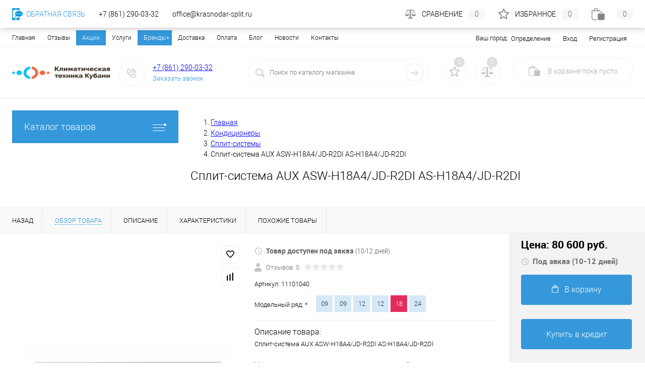

--- FILE ---
content_type: text/html; charset=cp1251
request_url: https://krasnodar-split.ru/product/split-sistema-aux-asw-h18a4-jd-r2di-as-h18a4-jd-r2di.html
body_size: 68407
content:
<!DOCTYPE html>
<html lang="ru">
	<head>
		<meta charset="cp1251">
		<META NAME="viewport" content="width=device-width, initial-scale=1">
		<!-- <link rel="shortcut icon" type="image/x-icon" href="/bitrix/templates/dresscode/images/favicon.ico?v=1729243864?v=1729243864" /> -->
		<link rel="icon" type="image/png" href="/bitrix/templates/dresscode/images/favicon.png" />
		<meta http-equiv="X-UA-Compatible" content="IE=edge">
		<meta name="theme-color" content="#3498db">
        <meta name="cmsmagazine" content="d4d6e7b933b3e3993f3fbcd243e7a355" />
		        <link rel="preload" href="/bitrix/templates/dresscode/fonts/roboto/roboto-bold.woff" as="font" crossorigin="anonymous">
        <link rel="preload" href="/bitrix/templates/dresscode/fonts/roboto/robotocondensed-light.woff" as="font" crossorigin="anonymous">
        <link rel="preload" href="/bitrix/templates/dresscode/fonts/roboto/roboto-medium.woff" as="font" crossorigin="anonymous">
        <link rel="preload" href="/bitrix/templates/dresscode/fonts/roboto/roboto-light.woff" as="font" crossorigin="anonymous">
																										        
        
        
                                

                				<meta http-equiv="Content-Type" content="text/html; charset=cp1251" />
<meta name="robots" content="index, follow" />
<meta name="description" content="В наличии Сплит-система AUX ASW-H18A4/JD-R2DI AS-H18A4/JD-R2DI за 80 600 руб. в Краснодаре &#10004; Бесплатная Доставка &#10004; Скидки &#9742; Успейте выгодно купить Сплит-система AUX ASW-H18A4/JD-R2DI AS-H18A4/JD-R2DI в интернет магазине krasnodar-split.ru. Звоните: +7 (861) 290-03-32" />
<script data-skip-moving="true">(function(w, d, n) {var cl = "bx-core";var ht = d.documentElement;var htc = ht ? ht.className : undefined;if (htc === undefined || htc.indexOf(cl) !== -1){return;}var ua = n.userAgent;if (/(iPad;)|(iPhone;)/i.test(ua)){cl += " bx-ios";}else if (/Windows/i.test(ua)){cl += ' bx-win';}else if (/Macintosh/i.test(ua)){cl += " bx-mac";}else if (/Linux/i.test(ua) && !/Android/i.test(ua)){cl += " bx-linux";}else if (/Android/i.test(ua)){cl += " bx-android";}cl += (/(ipad|iphone|android|mobile|touch)/i.test(ua) ? " bx-touch" : " bx-no-touch");cl += w.devicePixelRatio && w.devicePixelRatio >= 2? " bx-retina": " bx-no-retina";var ieVersion = -1;if (/AppleWebKit/.test(ua)){cl += " bx-chrome";}else if ((ieVersion = getIeVersion()) > 0){cl += " bx-ie bx-ie" + ieVersion;if (ieVersion > 7 && ieVersion < 10 && !isDoctype()){cl += " bx-quirks";}}else if (/Opera/.test(ua)){cl += " bx-opera";}else if (/Gecko/.test(ua)){cl += " bx-firefox";}ht.className = htc ? htc + " " + cl : cl;function isDoctype(){if (d.compatMode){return d.compatMode == "CSS1Compat";}return d.documentElement && d.documentElement.clientHeight;}function getIeVersion(){if (/Opera/i.test(ua) || /Webkit/i.test(ua) || /Firefox/i.test(ua) || /Chrome/i.test(ua)){return -1;}var rv = -1;if (!!(w.MSStream) && !(w.ActiveXObject) && ("ActiveXObject" in w)){rv = 11;}else if (!!d.documentMode && d.documentMode >= 10){rv = 10;}else if (!!d.documentMode && d.documentMode >= 9){rv = 9;}else if (d.attachEvent && !/Opera/.test(ua)){rv = 8;}if (rv == -1 || rv == 8){var re;if (n.appName == "Microsoft Internet Explorer"){re = new RegExp("MSIE ([0-9]+[\.0-9]*)");if (re.exec(ua) != null){rv = parseFloat(RegExp.$1);}}else if (n.appName == "Netscape"){rv = 11;re = new RegExp("Trident/.*rv:([0-9]+[\.0-9]*)");if (re.exec(ua) != null){rv = parseFloat(RegExp.$1);}}}return rv;}})(window, document, navigator);</script>


<link href="/bitrix/js/ui/design-tokens/dist/compatibility.min.css?1729243783397" type="text/css"  rel="stylesheet" />
<link href="/bitrix/js/ui/fonts/opensans/ui.font.opensans.min.css?17292437832320" type="text/css"  rel="stylesheet" />
<link href="/bitrix/js/main/popup/dist/main.popup.bundle.min.css?172924379125046" type="text/css"  rel="stylesheet" />
<link href="/bitrix/cache/css/s1/dresscode/page_029abca424cbbd99134f0df1677d4530/page_029abca424cbbd99134f0df1677d4530_v1.css?176822240184547" type="text/css"  rel="stylesheet" />
<link href="/bitrix/cache/css/s1/dresscode/default_264892d10e3f8441ff0078c5904ea203/default_264892d10e3f8441ff0078c5904ea203_v1.css?17682224013684" type="text/css"  rel="stylesheet" />
<link href="/bitrix/cache/css/s1/dresscode/template_0154d5a50d151ea2bf08424b947c492d/template_0154d5a50d151ea2bf08424b947c492d_v1.css?1768222401294686" type="text/css"  data-template-style="true" rel="stylesheet" />
<link href="/bitrix/panel/main/popup.min.css?172924385621279" type="text/css"  data-template-style="true"  rel="stylesheet" />







<meta name="google-site-verification" content="tyrUQHBXxeu8yUN4Vh0wKWM2Po4WruUZ176TaDgJVzg"/>
<meta name="yandex-verification" content="8ffb176a24c1ca34" />
<meta property="og:title" content="Сплит-система AUX ASW-H18A4/JD-R2DI AS-H18A4/JD-R2DI" />
<meta property="og:description" content="Сплит-система AUX ASW-H18A4/JD-R2DI AS-H18A4/JD-R2DI" />
<meta property="og:url" content="https://krasnodar-split.ru/product/split-sistema-aux-asw-h18a4-jd-r2di-as-h18a4-jd-r2di.html" />
<meta property="og:type" content="website" />
<meta property="og:image" content="https://krasnodar-split.ru/upload/resize_cache/iblock/49a/500_437_1/J_series_front_Inv_Hi_01.png" />



		<title>Сплит-система AUX ASW-H18A4/JD-R2DI AS-H18A4/JD-R2DI купить в Краснодаре по цене 80 600 руб. с доставкой в интернет-магазине</title>
	</head>
	<body class="loading  panels_white">

  
		<div id="panel">
					</div>


		<div id="foundation">
			<div id="topHeader2">
	<div class="limiter">
		<div class="leftColumn">
			    <ul id="topMenu">

    
    
    
        
                            <li><a href="/"
                       class="root-item-selected">Главная</a>
                </li>
            
        
    
    

    
    
        
                            <li><a href="/reviews/"
                       class="root-item">Отзывы</a>
                </li>
            
        
    
    

    
    
        
                            <li><a href="/stock/"
                       class="root-item">Акции</a>
                </li>
            
        
    
    

    
    
        
                            <li><a href="/services/"
                       class="root-item">Услуги</a>
                </li>
            
        
    
    

    
    
        <li><a href="/brands/"
           class="root-item parent">Бренды</a>
    <ul>
    
    
    

    
    
        
                            <li><a
                            href="/konditsionery/aeronik/">Aeronik</a></li>
            
        
    
    

    
    
        
                            <li><a
                            href="/konditsionery/ballu/">Ballu</a></li>
            
        
    
    

    
    
        
                            <li><a
                            href="/konditsionery/chigo/">Chigo</a></li>
            
        
    
    

    
    
        
                            <li><a
                            href="/konditsionery/daikin/">Daikin</a></li>
            
        
    
    

    
    
        
                            <li><a
                            href="/konditsionery/electrolux/">Electrolux</a></li>
            
        
    
    

    
    
        
                            <li><a
                            href="/konditsionery/fujitsu/">Fujitsu</a></li>
            
        
    
    

    
    
        
                            <li><a
                            href="/konditsionery/gree/">Gree</a></li>
            
        
    
    

    
    
        
                            <li><a
                            href="/konditsionery/green/">Green</a></li>
            
        
    
    

    
    
        
                            <li><a
                            href="/konditsionery/haier/">Haier</a></li>
            
        
    
    

    
    
        
                            <li><a
                            href="/konditsionery/hisense/">Hisense</a></li>
            
        
    
    

    
    
        
                            <li><a
                            href="/konditsionery/hitachi/">Hitachi</a></li>
            
        
    
    

    
    
        
                            <li><a
                            href="/konditsionery/jax/">Jax</a></li>
            
        
    
    

    
    
        
                            <li><a
                            href="/konditsionery/kentatsu/">Kentatsu</a></li>
            
        
    
    

    
    
        
                            <li><a
                            href="/konditsionery/lessar/">Lessar</a></li>
            
        
    
    

    
    
        
                            <li><a
                            href="/konditsionery/lg/">LG</a></li>
            
        
    
    

    
    
        
                            <li><a
                            href="/konditsionery/mdv/">MDV</a></li>
            
        
    
    

    
    
        
                            <li><a
                            href="/konditsionery/midea/">Midea</a></li>
            
        
    
    

    
    
        
                            <li><a
                            href="/konditsionery/mitsubishi-electric/">Mitsubishi Electric</a></li>
            
        
    
    

    
    
        
                            <li><a
                            href="/konditsionery/mitsubishi-heavy/">Mitsubishi Heavy</a></li>
            
        
    
    

    
    
        
                            <li><a
                            href="/konditsionery/oasis/">Oasis</a></li>
            
        
    
    

    
    
        
                            <li><a
                            href="/konditsionery/pioneer/">Pioneer</a></li>
            
        
    
    

    
    
        
                            <li><a
                            href="/konditsionery/quattroclima/">QuattroClima</a></li>
            
        
    
    

    
    
        
                            <li><a
                            href="/konditsionery/roda/">Roda</a></li>
            
        
    
    

    
    
        
                            <li><a
                            href="/konditsionery/systemair/">Systemair</a></li>
            
        
    
    

    
    
        
                            <li><a
                            href="/konditsionery/toshiba/">Toshiba</a></li>
            
        
    
    

    
    
        
                            <li><a
                            href="/konditsionery/tosot/">Tosot</a></li>
            
        
    
    

    
    
        
                            <li><a
                            href="/konditsionery/zanussi/">Zanussi</a></li>
            
        
    
    

    
    
        
                            <li><a
                            href="/konditsionery/zerten/">Zerten</a></li>
            
        
    
    

    
    
        
                            <li><a
                            href="/konditsionery/ac-electric/">AC Electric</a></li>
            
        
    
    

    
    
        
                            <li><a
                            href="/konditsionery/aux/">AUX</a></li>
            
        
    
    

    
    
        
                            <li><a
                            href="/konditsionery/energolux/">Energolux</a></li>
            
        
    
    

    
    
        
                            <li><a
                            href="/konditsionery/rovex/">Rovex</a></li>
            
        
    
    

    
    
        
                            <li><a
                            href="/elektricheskie-kaminy/royal-flame/">Royal Flame</a></li>
            
        
    
    

    
    
        
                            <li><a
                            href="/elektricheskie-kaminy/real-flame/">Real Flame</a></li>
            
        
    
    

    
    
        
                            <li><a
                            href="/elektricheskie-kaminy/dimplex/">Dimplex</a></li>
            
        
    
    

    
    
        
                            <li><a
                            href="/konditsionery/royal-clima/">Royal Clima</a></li>
            
        
    
    

    
    
        
                            <li><a
                            href="/konditsionery/centek/">Centek</a></li>
            
        
    
    

    
    
        
                            <li><a
                            href="/biokaminy/zefire/">ZeFire</a></li>
            
        
    
    

    
    
        
                            <li><a
                            href="/biokaminy/luxfire/">LuxFire</a></li>
            
        
    
    

    
    
        
                            <li><a
                            href="/biokaminy/kratki/">Kratki</a></li>
            
        
    
    

    
    
        
                            <li><a
                            href="/teplovye-zavesy/teplomash/">Тепломаш</a></li>
            
        
    
    

    
    
        
                            <li><a
                            href="/konditsionery/samsung/">Samsung</a></li>
            
        
    
    

    
    
        
                            <li><a
                            href="/konditsionery/neoclima/">Neoclima</a></li>
            
        
    
    

    
    
        
                            <li><a
                            href="/ventilyatsiya-i-ochistka-vozdukha/hidros/">Hidros</a></li>
            
        
    
    

    
    
        
                            <li><a
                            href="/konditsionery/denko/">Denko</a></li>
            
        
    
    

    
    
        
                            <li><a
                            href="/konditsionery/dahatsu/">Dahatsu</a></li>
            
        
    
    

    
    
        
                            <li><a
                            href="/konditsionery/newtek/">Newtek</a></li>
            
        
    
    

    
    
        
                            <li><a
                            href="/konditsionery/bosch/">Bosch</a></li>
            
        
    
    

    
    
        
                            <li><a
                            href="/konditsionery/biryusa/">Бирюса</a></li>
            
        
    
    

    
    
        
                            <li><a
                            href="/konditsionery/daichi/">Daichi</a></li>
            
        
    
    

    
    
        
                            <li><a
                            href="/konditsionery/eurohoff/">Eurohoff</a></li>
            
        
    
    

    
    
        
                            <li><a
                            href="/konditsionery/casarte/">Casarte</a></li>
            
        
    
    

    
    
        
                            <li><a
                            href="/konditsionery/berlingtoun/">Berlingtoun</a></li>
            
        
    
    

    
    
        
                            <li><a
                            href="/konditsionery/axioma/">Axioma</a></li>
            
        
    
    

    
    
        
                            <li><a
                            href="/konditsionery/ishimatsu/">ISHIMATSU</a></li>
            
        
    
    

    
    
        
                            <li><a
                            href="/konditsionery/funai/">Funai</a></li>
            
        
    
    

    
    
        
                            <li><a
                            href="/konditsionery/hec/">HEC</a></li>
            
        
    
    

    
    
        
                            <li><a
                            href="/konditsionery/ecostar/">Ecostar</a></li>
            
        
    
    

    
    
        
                            <li><a
                            href="/konditsionery/euroklimat/">Euroklimat</a></li>
            
        
    
    

            </ul></li>    
    
        
                            <li><a href="/about/delivery/"
                       class="root-item">Доставка</a>
                </li>
            
        
    
    

    
    
        
                            <li><a href="/about/payment/"
                       class="root-item">Оплата</a>
                </li>
            
        
    
    

    
    
        
                            <li><a href="/blog/"
                       class="root-item">Блог</a>
                </li>
            
        
    
    

    
    
        
                            <li><a href="/news/"
                       class="root-item">Новости</a>
                </li>
            
        
    
    

    
    
        
                            <li><a href="/contacts/"
                       class="root-item">Контакты</a>
                </li>
            
        
    
    

    
    </ul>
    <div class="menu-clear-left"></div>
		</div>
		<div class="rightColumn">
			<ul id="topService">
					<li>
	<div class="user-geo-position">
		<div class="user-geo-position-label">Ваш город:</div><div class="user-geo-position-value"><a href="#" rel="nofollow" class="user-geo-position-value-link">Определение</a></div>
	</div>
</li>
<li class="null">
	<div id="geo-location-window" class="hidden">
		<div class="geo-location-window-container">
			<div class="geo-location-window-container-bg">
				<div class="geo-location-window-heading"> Выберите ваш город <a href="#" rel="nofollow" class="geo-location-window-exit"></a></div>
				<div class="geo-location-window-wp">
										<div class="geo-location-window-search">
						<input type="text" value="" placeholder=" Выберите ваш город" class="geo-location-window-search-input">
						<div class="geo-location-window-search-values-cn">
							<div class="geo-location-window-search-values"></div>
						</div>
					</div>
										<div class="geo-location-window-button-container">
						<a href="#" rel="nofollow" class="geo-location-window-button disabled">Запомнить город							<span id="geo-location-window-fast-loader">
								<span class="f_circleG" id="frotateG_01"></span>
								<span class="f_circleG" id="frotateG_02"></span>
								<span class="f_circleG" id="frotateG_03"></span>
								<span class="f_circleG" id="frotateG_04"></span>
								<span class="f_circleG" id="frotateG_05"></span>
								<span class="f_circleG" id="frotateG_06"></span>
								<span class="f_circleG" id="frotateG_07"></span>
								<span class="f_circleG" id="frotateG_08"></span>
							</span>
						</a>
					</div>
				</div>
			</div>
		</div>
	</div>
</li>
                
    <li class="top-auth-login">
        <a href="/auth/?backurl=/product/split-sistema-aux-asw-h18a4-jd-r2di-as-h18a4-jd-r2di.html"
                                  rel="nofollow">Вход</a>
    </li>
    <li class="top-auth-register">
        <a
                href="/auth/?register=yes&amp;backurl=/product/split-sistema-aux-asw-h18a4-jd-r2di-as-h18a4-jd-r2di.html"
                rel="nofollow">Регистрация</a>
    </li>
				                <li class="trn-mobile-menu-item">
                    <a href="/contacts/">Контакты</a>
                </li>
			</ul>
		</div>
	</div>
</div>
<div id="subHeader2" class="trnSubHeader2">
	<div class="limiter">
		<div class="subTable">
			<div class="subTableColumn">
				<div class="subContainer">
					<div id="logo">
						<a href="/"><img alt="logo.png?v=1729243864?v=1729243864" src="/upload/medialibrary/5b7/logo.png?v=1729243864?v=1729243864" title="Климатическая Техника Кубани"></a>					</div>
					<div id="topHeading">
						<div class="vertical">
													</div>
					</div>
					<div id="topCallback" class="telephone">
						<div class="wrap">
							<a href="/callback/" class="icon callBack" rel="nofollow"></a>
							<div class="nf">
								<a href="tel:88612900332" rel="nofollow" onclick="yaCounter19740730.reachGoal('phone');">+7 (861) 290-03-32</a>&nbsp;<br>
<a href="#" rel="nofollow" class="openWebFormModal link callBack" data-id="2">Заказать звонок</a>
<div class="webformModal" id="webFormDwModal_2">
	<div class="webformModalHideScrollBar">
		<div class="webformModalcn100">
            <noindex>
			<div class="webformModalContainer">
				<div class="webFormDwModal" data-id="2">
																					<form name="SIMPLE_FORM_2" action="/product/split-sistema-aux-asw-h18a4-jd-r2di-as-h18a4-jd-r2di.html" method="POST" enctype="multipart/form-data"><input type="hidden" name="sessid" id="sessid" value="b0ed2977b4770513d6bcee5795349b66" /><input type="hidden" name="WEB_FORM_ID" value="2" />																					<div class="webFormModalHeading">Заказать звонок<a href="#" class="webFormModalHeadingExit"></a></div>
																					<p class="webFormDescription">Оставьте сообщение и контактные данные и мы свяжемся с вами в ближайшее время</p>
																			<div class="webFormItems">
																											<div class="webFormItem" id="WEB_FORM_ITEM_TELEPHONE">
											<div class="webFormItemCaption">
																																						<img src="/upload/form/9c1/telephone.png" class="webFormItemImage" alt="Телефон">
																								<div class="webFormItemLabel">Телефон<span class="webFormItemRequired">*</span></div>
											</div>
											<div class="webFormItemError"></div>
											<div class="webFormItemField" data-required="Y">
																									<input type="text"  class="inputtext"  name="form_text_6" value="" size="40">																							</div>
										</div>
																																				<div class="webFormItem" id="WEB_FORM_ITEM_NAME">
											<div class="webFormItemCaption">
																																						<img src="/upload/form/a4f/name.png" class="webFormItemImage" alt="Имя">
																								<div class="webFormItemLabel">Имя</div>
											</div>
											<div class="webFormItemError"></div>
											<div class="webFormItemField">
																									<input type="text"  class="inputtext"  name="form_text_7" value="" size="40">																							</div>
										</div>
																									<div class="personalInfo">
									<div class="webFormItem">
										<div class="webFormItemError"></div>
										<div class="webFormItemField" data-required="Y">
											<input type="checkbox" class="personalInfoField" name="personalInfo" value="Y"><label class="label-for" data-for="personalInfoField">Я согласен на <a href="/personal-info/" class="pilink" target="_blank">обработку персональных данных.</a><span class="webFormItemRequired">*</span></label>
										</div>
									</div>
								</div>
															</div>
												<div class="webFormError"></div>
						<div class="webFormTools">
							<div class="tb">
								<div class="tc">
									<input  type="submit" name="web_form_submit" value="Отправить" class="sendWebFormDw" />
									<input type="hidden" name="web_form_apply" value="Y" />
								</div>
								<div class="tc"><input type="reset" value="Сбросить" /></div>
							</div>
							<p><span class="form-required starrequired">*</span> - Поля, обязательные для заполнения</p>
						</div>
						</form>									</div>
			</div>
            </noindex>
		</div>
	</div>
</div>
<div class="webFormMessage" id="webFormMessage_2">
	<div class="webFormMessageContainer">
		<div class="webFormMessageMiddle">
			<div class="webFormMessageHeading">Сообщение отправлено</div>
			<div class="webFormMessageDescription">Ваше сообщение успешно отправлено. В ближайшее время с Вами свяжется наш специалист</div>
			<a href="#" rel="nofollow" class="webFormMessageExit">Закрыть окно</a>
		</div>
	</div>
</div>
							</div>
						</div>
					</div>
				</div>
			</div>
			<div class="subTableColumn" id="topSearchLineWrapper">
				<div id="topSearchLine">
					<div id="topSearch2">
	<form action="/search/" method="GET" id="topSearchForm">
		<div class="searchContainerInner">
			<div class="searchContainer">
				<div class="searchColumn">
                    <div class="close-btn">
                        <div class="close-btn-bg"></div>
                    </div>
					<input type="text" name="q" value="" autocomplete="off" placeholder="Поиск по каталогу магазина" id="searchQuery">
				</div>
				<div class="searchColumn">
					<input type="submit" name="send" value="Y" id="goSearch">
					<input type="hidden" name="r" value="Y">
				</div>
			</div>
		</div>
	</form>
</div>
<div id="searchResult"></div>
<div id="searchOverlap"></div>
				</div>
			</div>
			<div class="subTableColumn" id="topCartWrapper">
				<div class="topWishlist">
					<div id="flushTopwishlist">
						<!--'start_frame_cache_zkASNO'--><div class="wrap">
	<a class="icon" title="Избранное"></a>
	<a class="text">0</a>
</div>
<!--'end_frame_cache_zkASNO'-->					</div>
				</div>
				<div class="topCompare">
					<div id="flushTopCompare">
						<!--'start_frame_cache_yqTuxz'--><div class="wrap">
	<a class="icon" title="Сравнение"></a>
	<a class="text">0</a>
</div>
<!--'end_frame_cache_yqTuxz'-->					</div>
				</div>
				<div class="cart">
					<div id="flushTopCart">
						<!--'start_frame_cache_FKauiI'--><div class="wrap">
	<a class="heading" rel="nofollow"><span class="icon"><span class="count">0</span></span><ins>В корзине <span class="adds">пока</span> пусто</ins></a>
</div>
<!--'end_frame_cache_FKauiI'-->					</div>
				</div>
			</div>
		</div>
	</div>
</div>			<div id="main" class="color_white trn-main">
				<div class="limiter">
					<div class="compliter trn-mobile-left-sect">
													<div id="left">
       <div class="heading orange menuRolled" id="catalogMenuHeading"><span>Каталог товаров</span><ins></ins></div>
	<div class="collapsed" id="collapsed">
		                <ul id="leftMenu">
                            <li class="eChild">
                                        <a href="/konditsionery/"
                       class="menuLink">
						<span class="tb">
							                                <span class="pc">
									<img src="/upload/resize_cache/iblock/4a0/24_24_1/split_icon.png" alt="Кондиционеры">
								</span>
                            							<span class="tx">
								Кондиционеры							</span>
						</span>
                    </a>
                                            <div class="drop">
                                                                                        <ul class="menuItems">
                                                                            <li>
                                                                                        <a href="/nastennye-split-sistemy/"
                                               class="menuLink"><span>Настенные сплит системы</span><small></small></a>
                                        </li>
                                                                                                                    <li>
                                                                                        <a href="/multisplit-sistemy/"
                                               class="menuLink"><span>Мультисплит-системы</span><small></small></a>
                                        </li>
                                                                                                                    <li>
                                                                                        <a href="/okonnye-konditsionery/"
                                               class="menuLink"><span>Оконные кондиционеры</span><small></small></a>
                                        </li>
                                                                                                                    <li>
                                                                                        <a href="/mobilnye-konditsionery/"
                                               class="menuLink"><span>Мобильные кондиционеры</span><small></small></a>
                                        </li>
                                                                                                                    <li>
                                                                                        <a href="/kolonnye-konditsionery/"
                                               class="menuLink"><span>Колонные кондиционеры</span><small></small></a>
                                        </li>
                                                                                                                    <li>
                                                                                        <a href="/napolno-potolochnye-konditsionery/"
                                               class="menuLink"><span>Напольно-потолочные кондиционеры</span><small></small></a>
                                        </li>
                                                                                                                    <li>
                                                                                        <a href="/kassetnye-konditsionery/"
                                               class="menuLink"><span>Кассетные кондиционеры</span><small></small></a>
                                        </li>
                                                                                                                    <li>
                                                                                        <a href="/kanalnye-konditsionery/"
                                               class="menuLink"><span>Канальные кондиционеры</span><small></small></a>
                                        </li>
                                                                                                            </ul>
                                                                                        <div id="menuSlider_109" class="menuSlider">
                                    <ul class="productList slideBox">
                                                                                    <li>
                                                            <div class='item product sku mit-product trn-product mit-attention '
         id="bx_1762928987_610" data-product-iblock-id="20"
         data-from-cache="N" data-convert-currency=""
         data-currency-id=""
         data-product-id="610"
         data-iblock-id=""
         data-prop-id=""
         data-product-width="220" data-product-height="200"
         data-hide-measure=""
         data-currency="RUB"
         data-hide-not-available=""
         data-price-code="">

        <div class="tabloid nowp">
            <a href="#" class="removeFromWishlist" data-id="610"></a>
                            <div class="markerContainer">
                                            <div class="marker" style="background-color: #29bc48">Рекомендуем</div>
                                    </div>
            
                                    
                                    
                                    <div class="productTable">
                <div class="productColImage">
                    <!-- Actual -->
                    <a href="/product/split-sistema-ballu-bso-07hn8-22y.html" class="picture" rel="nofollow">
                            <picture>
                                                                <source srcset="/upload/resize_cache/iblock/fdb/t4nqkrxm8piqq0lt487q6nx1yn37uzke/220_200_1/07.png" type="image/png">
                                <img src="/upload/resize_cache/iblock/fdb/t4nqkrxm8piqq0lt487q6nx1yn37uzke/220_200_1/07.png" loading="lazy" alt="Сплит-система Ballu Olympio Edge BSO-07HN8_22Y" title="Сплит-система Ballu Olympio Edge BSO-07HN8_22Y">
                            </picture>
                                                                            <span class="getFastView" data-id="610">Быстрый просмотр</span>
                                            </a>
                </div>
                <div class="productColText">

                    <div class="mit-brand-and-stock-wrapper">

                                                    <a class="mit-brand" href='/nastennye-split-sistemy/ballu/'>
                                <img src='/upload/resize_cache/iblock/27f/50_25_0/ballu-logo.jpg' loading="lazy" alt='Ballu' title='Ballu'>
                            </a>
                        
                                                                                        <a href="#" data-id="610" class="inStock label changeAvailable getStoresWindow">
                                    <img src="/bitrix/templates/dresscode/images/inStock.png" loading="lazy" alt="В наличии" class="icon">
                                    <span>В наличии</span>
                                </a>
                                                                        </div>


                    <a href="/product/split-sistema-ballu-bso-07hn8-22y.html" class="name" rel="nofollow"><span
                                class="middle">Сплит-система Ballu Olympio Edge BSO-07HN8_22Y</span></a>


                    <div class="trn-product-characteristics">
                                                                                                            <div class="trn-product-characteristics-item">
                                <span class="trn-product-characteristics-item-name">
                                    Тип компрессора                                </span>
                                    <span class="trn-product-characteristics-item-value">
                                                                                    Не инвертор                                                                        </span>
                                </div>
                                                                                                                                                <div class="trn-product-characteristics-item">
                                <span class="trn-product-characteristics-item-name">
                                    На помещение до, кв.м                                </span>
                                    <span class="trn-product-characteristics-item-value">
                                                                                                                                    21                                                                                                                    </span>
                                </div>
                                                                                                                                                <div class="trn-product-characteristics-item">
                                <span class="trn-product-characteristics-item-name">
                                    Мощность охлаждения, кВт:                                </span>
                                    <span class="trn-product-characteristics-item-value">
                                                                                                                                    2.05                                                                                                                    </span>
                                </div>
                                                                                                                                                <div class="trn-product-characteristics-item">
                                <span class="trn-product-characteristics-item-name">
                                    Мощность обогрева, кВт:                                </span>
                                    <span class="trn-product-characteristics-item-value">
                                                                                                                                    2.34                                                                                                                    </span>
                                </div>
                                                                                                                                                                                                                                                                                                                                                                                                                                                                                                                                                                                                                                                                                                                                                                                                                                                                                                                                                                                                                                                                                                                                                                                                                                                                                                                                                                                                                                                                                                                                                                                                                                                                                                                                                                                                                                                                                                                                                                                                                                                                                                                                                                                                                                                                                                                                                                                                                                                                                                                                                                                                </div>

                    <!-- mit-rating-wrapper -->


                                                                                                    <a class="price">19 400 руб.                                                                    <span class="measure"> / шт</span>
                                                                <s class="discount">
                                                                    </s>
                            </a>
                                                                    
                    <a href="/product/split-sistema-ballu-bso-07hn8-22y.html"
                       class="btn-simple add-cart" rel="nofollow">Подробнее</a>
                    </div>
            </div>


                <div class="optional">
                        <div class="row">
                                            <a href="#"
                           class="fastBack label"
                           data-id="610">
                            <img src="/bitrix/templates/dresscode/images/fastBack.png" loading="lazy" alt="" class="icon">
                            Купить в 1 клик                        </a>
                    
                                            <a href="#"
                           class="addCart label "
                           data-id="610">
                            <img src="/bitrix/templates/dresscode/images/cart.png" loading="lazy" alt="В корзину" class="icon">В корзину                        </a>
                    
                </div>
                                                                        <div class="row">
                    <a href="#" class="addWishlist label" data-id="610">
                        <img src="/bitrix/templates/dresscode/images/wishlist.png" loading="lazy" alt="" class="icon">В избранное                    </a>
                    <a href="#" class="addCompare label" data-id="610">
                        <img src="/bitrix/templates/dresscode/images/compare.png" loading="lazy" alt="" class="icon">К сравнению                    </a>
                </div>
            </div>
    
                        <div class="clear"></div>
        </div>
    </div>
                                            </li>
                                                                                    <li>
                                                            <div class='item product sku mit-product trn-product mit-attention '
         id="bx_4028463329_661" data-product-iblock-id="20"
         data-from-cache="N" data-convert-currency=""
         data-currency-id=""
         data-product-id="661"
         data-iblock-id=""
         data-prop-id=""
         data-product-width="220" data-product-height="200"
         data-hide-measure=""
         data-currency="RUB"
         data-hide-not-available=""
         data-price-code="">

        <div class="tabloid nowp">
            <a href="#" class="removeFromWishlist" data-id="661"></a>
                            <div class="markerContainer">
                                            <div class="marker" style="background-color: #29bc48">Рекомендуем</div>
                                    </div>
            
                                    
                                    
                                    <div class="productTable">
                <div class="productColImage">
                    <!-- Actual -->
                    <a href="/product/split-sistema-ballu-bsd-07hn8.html" class="picture" rel="nofollow">
                            <picture>
                                                                <source srcset="/upload/resize_cache/iblock/3d6/220_200_1/ballu_lagoon_on_off.png" type="image/png">
                                <img src="/upload/resize_cache/iblock/3d6/220_200_1/ballu_lagoon_on_off.png" loading="lazy" alt="Сплит-система Ballu Lagoon BSD-07HN8" title="Сплит-система Ballu Lagoon BSD-07HN8">
                            </picture>
                                                                            <span class="getFastView" data-id="661">Быстрый просмотр</span>
                                            </a>
                </div>
                <div class="productColText">

                    <div class="mit-brand-and-stock-wrapper">

                                                    <a class="mit-brand" href='/nastennye-split-sistemy/ballu/'>
                                <img src='/upload/resize_cache/iblock/27f/50_25_0/ballu-logo.jpg' loading="lazy" alt='Ballu' title='Ballu'>
                            </a>
                        
                                                                                        <a href="#" data-id="661" class="inStock label changeAvailable getStoresWindow">
                                    <img src="/bitrix/templates/dresscode/images/inStock.png" loading="lazy" alt="В наличии" class="icon">
                                    <span>В наличии</span>
                                </a>
                                                                        </div>


                    <a href="/product/split-sistema-ballu-bsd-07hn8.html" class="name" rel="nofollow"><span
                                class="middle">Сплит-система Ballu Lagoon BSD-07HN8</span></a>


                    <div class="trn-product-characteristics">
                                                                                                            <div class="trn-product-characteristics-item">
                                <span class="trn-product-characteristics-item-name">
                                    Тип компрессора                                </span>
                                    <span class="trn-product-characteristics-item-value">
                                                                                    Не инвертор                                                                        </span>
                                </div>
                                                                                                                                                <div class="trn-product-characteristics-item">
                                <span class="trn-product-characteristics-item-name">
                                    На помещение до, кв.м                                </span>
                                    <span class="trn-product-characteristics-item-value">
                                                                                                                                    20                                                                                                                    </span>
                                </div>
                                                                                                                                                <div class="trn-product-characteristics-item">
                                <span class="trn-product-characteristics-item-name">
                                    Мощность охлаждения, кВт:                                </span>
                                    <span class="trn-product-characteristics-item-value">
                                                                                                                                    2.34                                                                                                                    </span>
                                </div>
                                                                                                                                                <div class="trn-product-characteristics-item">
                                <span class="trn-product-characteristics-item-name">
                                    Мощность обогрева, кВт:                                </span>
                                    <span class="trn-product-characteristics-item-value">
                                                                                                                                    2.34                                                                                                                    </span>
                                </div>
                                                                                                                                                                                                                                                                                                                                                                                                                                                                                                                                                                                                                                                                                                                                                                                                                                                                                                                                                                                                                                                                                                                                                                                                                                                                                                                                                                                                                                                                                                                                                                                                                                                                                                                                                                                                                                                                                                                                                                                                                                                                                                                                                                                                                                                                                                                            </div>

                    <!-- mit-rating-wrapper -->


                                                                                                    <a class="price">20 300 руб.                                                                    <span class="measure"> / шт</span>
                                                                <s class="discount">
                                                                    </s>
                            </a>
                                                                    
                    <a href="/product/split-sistema-ballu-bsd-07hn8.html"
                       class="btn-simple add-cart" rel="nofollow">Подробнее</a>
                    </div>
            </div>


                <div class="optional">
                        <div class="row">
                                            <a href="#"
                           class="fastBack label"
                           data-id="661">
                            <img src="/bitrix/templates/dresscode/images/fastBack.png" loading="lazy" alt="" class="icon">
                            Купить в 1 клик                        </a>
                    
                                            <a href="#"
                           class="addCart label "
                           data-id="661">
                            <img src="/bitrix/templates/dresscode/images/cart.png" loading="lazy" alt="В корзину" class="icon">В корзину                        </a>
                    
                </div>
                                                                        <div class="row">
                    <a href="#" class="addWishlist label" data-id="661">
                        <img src="/bitrix/templates/dresscode/images/wishlist.png" loading="lazy" alt="" class="icon">В избранное                    </a>
                    <a href="#" class="addCompare label" data-id="661">
                        <img src="/bitrix/templates/dresscode/images/compare.png" loading="lazy" alt="" class="icon">К сравнению                    </a>
                </div>
            </div>
    
                        <div class="clear"></div>
        </div>
    </div>
                                            </li>
                                                                            </ul>
                                    <a href="#" class="slideBtnLeft"></a>
                                    <a href="#" class="slideBtnRight"></a>
                                </div>
                                                                                    </div>
                                    </li>
                                <li>
                    <a href="/nastennye-split-sistemy/" class="menuLink">
						<span class="tb">
							                                <span class="pc">
									<img src="/upload/resize_cache/iblock/4a0/24_24_1/split_icon.png" alt="Кондиционеры">
								</span>
                            							<span class="tx">
								Сплит системы							</span>
						</span>
                    </a>
                </li>
                                            <li class="eChild">
                                        <a href="/teplovoe-oborudovanie/"
                       class="menuLink">
						<span class="tb">
							                                <span class="pc">
									<img src="/upload/iblock/865/heat_icon.png" alt="Тепловое оборудование">
								</span>
                            							<span class="tx">
								Тепловое оборудование							</span>
						</span>
                    </a>
                                            <div class="drop">
                                                                                        <ul class="menuItems">
                                                                            <li>
                                                                                        <a href="/obogrevateli/"
                                               class="menuLink"><span>Обогреватели</span><small></small></a>
                                        </li>
                                                                                                                                    <li><a href="/infrakrasnye-obogrevateli/"
                                                       class="menuLink">Инфракрасные обогреватели                                                        <small></small></a></li>
                                                                                            <li><a href="/elektricheskie-konvektory/"
                                                       class="menuLink">Электрические конвекторы                                                        <small></small></a></li>
                                                                                            <li><a href="/maslyanye-radiatory/"
                                                       class="menuLink">Масляные радиаторы                                                        <small></small></a></li>
                                                                                            <li><a href="/teploventilyatory/"
                                                       class="menuLink">Тепловентиляторы                                                        <small></small></a></li>
                                                                                            <li><a href="/teplovye-pushki-gazovye/"
                                                       class="menuLink">Тепловые пушки газовые                                                        <small></small></a></li>
                                                                                            <li><a href="/teplovye-pushki-elektricheskie/"
                                                       class="menuLink">Тепловые пушки электрические                                                        <small></small></a></li>
                                                                                            <li><a href="/teplovye-pushki-dizelnye/"
                                                       class="menuLink">Тепловые пушки дизельные                                                        <small></small></a></li>
                                                                                                                                                                <li>
                                                                                        <a href="/teplovye-zavesy/"
                                               class="menuLink"><span>Тепловые завесы</span><small></small></a>
                                        </li>
                                                                                                                                    <li><a href="/elektricheskie-zavesy/"
                                                       class="menuLink">Электрические завесы                                                        <small></small></a></li>
                                                                                            <li><a href="/vodyanye-zavesy/"
                                                       class="menuLink">Водяные завесы                                                        <small></small></a></li>
                                                                                                                                                                <li>
                                                                                        <a href="/elektricheskie-kaminy/"
                                               class="menuLink"><span>Электрические камины</span><small></small></a>
                                        </li>
                                                                                                                                    <li><a href="/portaly-dlya-elektroochagov/"
                                                       class="menuLink">Порталы для электроочагов                                                        <small></small></a></li>
                                                                                                                                                                <li>
                                                                                        <a href="/biokaminy/"
                                               class="menuLink"><span>Биокамины</span><small></small></a>
                                        </li>
                                                                                                            </ul>
                                                                                        <div id="menuSlider_113" class="menuSlider">
                                    <ul class="productList slideBox">
                                                                                    <li>
                                                            <div class='item product sku mit-product trn-product mit-attention '
         id="bx_2266646647_3378" data-product-iblock-id="20"
         data-from-cache="N" data-convert-currency=""
         data-currency-id=""
         data-product-id="3378"
         data-iblock-id=""
         data-prop-id=""
         data-product-width="220" data-product-height="200"
         data-hide-measure=""
         data-currency="RUB"
         data-hide-not-available=""
         data-price-code="">

        <div class="tabloid nowp">
            <a href="#" class="removeFromWishlist" data-id="3378"></a>
                            <div class="markerContainer">
                                            <div class="marker" style="background-color: #29bc48">Рекомендуем</div>
                                    </div>
            
                                    
                                    
                                    <div class="productTable">
                <div class="productColImage">
                    <!-- Actual -->
                    <a href="/product/ulichnyy-gazovyy-obogrevatel-ballu-bogh-15-piramida.html" class="picture" rel="nofollow">
                            <picture>
                                                                <source srcset="/upload/resize_cache/iblock/cef/220_200_1/kamin_ulichnyy_gazovyy_infrakrasnyy_ballu_bogh_15_830kh620.png" type="image/png">
                                <img src="/upload/resize_cache/iblock/cef/220_200_1/kamin_ulichnyy_gazovyy_infrakrasnyy_ballu_bogh_15_830kh620.png" loading="lazy" alt="Уличный газовый обогреватель Ballu BOGH-15 Пирамида" title="Уличный газовый обогреватель Ballu BOGH-15 Пирамида">
                            </picture>
                                                                            <span class="getFastView" data-id="3378">Быстрый просмотр</span>
                                            </a>
                </div>
                <div class="productColText">

                    <div class="mit-brand-and-stock-wrapper">

                                                    <a class="mit-brand" href='/infrakrasnye-obogrevateli/ballu/'>
                                <img src='/upload/resize_cache/iblock/27f/50_25_0/ballu-logo.jpg' loading="lazy" alt='Ballu' title='Ballu'>
                            </a>
                        
                                                                                        <a class="onOrder label changeAvailable">
                                    <img src="/bitrix/templates/dresscode/images/onOrder.png" loading="lazy" alt="" class="icon">Под заказ                                                                        (10-12 дней)                                </a>
                                                                        </div>


                    <a href="/product/ulichnyy-gazovyy-obogrevatel-ballu-bogh-15-piramida.html" class="name" rel="nofollow"><span
                                class="middle">Уличный газовый обогреватель Ballu BOGH-15 Пирамида</span></a>


                    <div class="trn-product-characteristics">
                                                                                                            <div class="trn-product-characteristics-item">
                                <span class="trn-product-characteristics-item-name">
                                    На помещение до, кв.м                                </span>
                                    <span class="trn-product-characteristics-item-value">
                                                                                                                                    25                                                                                                                    </span>
                                </div>
                                                                                                                                                <div class="trn-product-characteristics-item">
                                <span class="trn-product-characteristics-item-name">
                                    Мощность обогрева, кВт:                                </span>
                                    <span class="trn-product-characteristics-item-value">
                                                                                                                                    13                                                                                                                    </span>
                                </div>
                                                                                                                                                <div class="trn-product-characteristics-item">
                                <span class="trn-product-characteristics-item-name">
                                    Назначение                                </span>
                                    <span class="trn-product-characteristics-item-value">
                                                                                                                                    Инфракрасный обогреватель                                                                                                                    </span>
                                </div>
                                                                                                                                                <div class="trn-product-characteristics-item">
                                <span class="trn-product-characteristics-item-name">
                                    Наши предложения                                </span>
                                    <span class="trn-product-characteristics-item-value">
                                                                                                                                    Рекомендуем                                                                                                                    </span>
                                </div>
                                                                                                                                                                                                                                                                                                                                                                                                                                                                                                                                                                                                                                                                                                                                                                                                                                                                                                                                                                                                                                                                                                                                                                                                                                                                                                                                                                                                                                                                                                                </div>

                    <!-- mit-rating-wrapper -->


                                                                                                    <a class="price">43 990 руб.                                                                    <span class="measure"> / шт</span>
                                                                <s class="discount">
                                                                    </s>
                            </a>
                                                                    
                    <a href="/product/ulichnyy-gazovyy-obogrevatel-ballu-bogh-15-piramida.html"
                       class="btn-simple add-cart" rel="nofollow">Подробнее</a>
                    </div>
            </div>


                <div class="optional">
                        <div class="row">
                    
                                            <a href="#"
                           class="addCart label fullwidth"
                           data-id="3378">
                            <img src="/bitrix/templates/dresscode/images/cart.png" loading="lazy" alt="В корзину" class="icon">В корзину                        </a>
                    
                </div>
                                                                        <div class="row">
                    <a href="#" class="addWishlist label" data-id="3378">
                        <img src="/bitrix/templates/dresscode/images/wishlist.png" loading="lazy" alt="" class="icon">В избранное                    </a>
                    <a href="#" class="addCompare label" data-id="3378">
                        <img src="/bitrix/templates/dresscode/images/compare.png" loading="lazy" alt="" class="icon">К сравнению                    </a>
                </div>
            </div>
    
                        <div class="clear"></div>
        </div>
    </div>
                                            </li>
                                                                            </ul>
                                    <a href="#" class="slideBtnLeft"></a>
                                    <a href="#" class="slideBtnRight"></a>
                                </div>
                                                                                    </div>
                                    </li>
                                            <li class="eChild">
                                        <a href="/ventilyatsiya-i-ochistka-vozdukha/"
                       class="menuLink">
						<span class="tb">
							                                <span class="pc">
									<img src="/upload/iblock/bfa/vent_icon.png" alt="Вентиляция и очистка воздуха">
								</span>
                            							<span class="tx">
								Вентиляция и очистка воздуха							</span>
						</span>
                    </a>
                                            <div class="drop">
                                                                                        <ul class="menuItems">
                                                                            <li>
                                                                                        <a href="/pritochno-vytyazhnye-ustanovki/"
                                               class="menuLink"><span>Приточно-вытяжные установки</span><small></small></a>
                                        </li>
                                                                                                                    <li>
                                                                                        <a href="/osushiteli-vozdukha/"
                                               class="menuLink"><span>Осушители воздуха</span><small></small></a>
                                        </li>
                                                                                                                    <li>
                                                                                        <a href="/ochistiteli-vozdukha/"
                                               class="menuLink"><span>Очистители воздуха</span><small></small></a>
                                        </li>
                                                                                                                    <li>
                                                                                        <a href="/napolnye-ventilyatory/"
                                               class="menuLink"><span>Напольные вентиляторы</span><small></small></a>
                                        </li>
                                                                                                                    <li>
                                                                                        <a href="/vytyazhnye-ventilyatory/"
                                               class="menuLink"><span>Вытяжные вентиляторы</span><small></small></a>
                                        </li>
                                                                                                            </ul>
                                                                                        <div id="menuSlider_122" class="menuSlider">
                                    <ul class="productList slideBox">
                                                                                    <li>
                                                            <div class='item product sku mit-product trn-product mit-attention '
         id="bx_427744724_3098" data-product-iblock-id="20"
         data-from-cache="N" data-convert-currency=""
         data-currency-id=""
         data-product-id="3098"
         data-iblock-id=""
         data-prop-id=""
         data-product-width="220" data-product-height="200"
         data-hide-measure=""
         data-currency="RUB"
         data-hide-not-available=""
         data-price-code="">

        <div class="tabloid nowp">
            <a href="#" class="removeFromWishlist" data-id="3098"></a>
                            <div class="markerContainer">
                                            <div class="marker" style="background-color: #007ef2">Новинка</div>
                                    </div>
            
                                        <div class="top-trn-gift-info">
                    <img src="/bitrix/templates/dresscode/components/dresscode/catalog.item/trn-list/images/gift.png" loading="lazy" alt="К товару идёт подарок" title="К товару идёт подарок" class="icon">
                </div>
                        
                                    
                                    <div class="productTable">
                <div class="productColImage">
                    <!-- Actual -->
                    <a href="/product/ochistitel-vozdukha-pritochnyy-ballu-oneair-asp-200p.html" class="picture" rel="nofollow">
                            <picture>
                                                                <source srcset="/upload/resize_cache/iblock/996/220_200_1/1_1.png" type="image/png">
                                <img src="/upload/resize_cache/iblock/996/220_200_1/1_1.png" loading="lazy" alt="Очиститель воздуха приточный Ballu ONEAIR ASP-200P" title="Очиститель воздуха приточный Ballu ONEAIR ASP-200P">
                            </picture>
                                                                            <span class="getFastView" data-id="3098">Быстрый просмотр</span>
                                            </a>
                </div>
                <div class="productColText">

                    <div class="mit-brand-and-stock-wrapper">

                                                    <a class="mit-brand" href='/ochistiteli-vozdukha/ballu/'>
                                <img src='/upload/resize_cache/iblock/27f/50_25_0/ballu-logo.jpg' loading="lazy" alt='Ballu' title='Ballu'>
                            </a>
                        
                                                                                        <a class="onOrder label changeAvailable">
                                    <img src="/bitrix/templates/dresscode/images/onOrder.png" loading="lazy" alt="" class="icon">Под заказ                                                                        (10-12 дней)                                </a>
                                                                        </div>


                    <a href="/product/ochistitel-vozdukha-pritochnyy-ballu-oneair-asp-200p.html" class="name" rel="nofollow"><span
                                class="middle">Очиститель воздуха приточный Ballu ONEAIR ASP-200P</span></a>


                    <div class="trn-product-characteristics">
                                                                                                            <div class="trn-product-characteristics-item">
                                <span class="trn-product-characteristics-item-name">
                                    На помещение до, кв.м                                </span>
                                    <span class="trn-product-characteristics-item-value">
                                                                                                                                    75                                                                                                                    </span>
                                </div>
                                                                                                                                                <div class="trn-product-characteristics-item">
                                <span class="trn-product-characteristics-item-name">
                                    Назначение                                </span>
                                    <span class="trn-product-characteristics-item-value">
                                                                                                                                    Очиститель воздуха                                                                                                                    </span>
                                </div>
                                                                                                                                                <div class="trn-product-characteristics-item">
                                <span class="trn-product-characteristics-item-name">
                                    Наши предложения                                </span>
                                    <span class="trn-product-characteristics-item-value">
                                                                                                                                    Новинка                                                                                                                    </span>
                                </div>
                                                                                                                                                <div class="trn-product-characteristics-item">
                                <span class="trn-product-characteristics-item-name">
                                    Режимы работы                                </span>
                                    <span class="trn-product-characteristics-item-value">
                                                                                                                                    приточная вентиляция                                                                                                                    </span>
                                </div>
                                                                                                                                                                                                                                                                                                                                                                                                                                                                                                                                                                                                                                                                                                                                                                                                                                                                                                                                                                                                                                                                                                                                                                                                                                                                                                </div>

                    <!-- mit-rating-wrapper -->


                                                                                                    <a class="price">50 890 руб.                                                                    <span class="measure"> / шт</span>
                                                                <s class="discount">
                                                                    </s>
                            </a>
                                                                    
                    <a href="/product/ochistitel-vozdukha-pritochnyy-ballu-oneair-asp-200p.html"
                       class="btn-simple add-cart" rel="nofollow">Подробнее</a>
                    </div>
            </div>


                <div class="optional">
                        <div class="row">
                    
                                            <a href="#"
                           class="addCart label fullwidth"
                           data-id="3098">
                            <img src="/bitrix/templates/dresscode/images/cart.png" loading="lazy" alt="В корзину" class="icon">В корзину                        </a>
                    
                </div>
                                                                        <div class="row">
                    <a href="#" class="addWishlist label" data-id="3098">
                        <img src="/bitrix/templates/dresscode/images/wishlist.png" loading="lazy" alt="" class="icon">В избранное                    </a>
                    <a href="#" class="addCompare label" data-id="3098">
                        <img src="/bitrix/templates/dresscode/images/compare.png" loading="lazy" alt="" class="icon">К сравнению                    </a>
                </div>
            </div>
    
                        <div class="clear"></div>
        </div>
    </div>
                                            </li>
                                                                            </ul>
                                    <a href="#" class="slideBtnLeft"></a>
                                    <a href="#" class="slideBtnRight"></a>
                                </div>
                                                                                    </div>
                                    </li>
                                            <li class="eChild">
                                        <a href="/uvlazhniteli-i-moyki-vozdukha/"
                       class="menuLink">
						<span class="tb">
							                                <span class="pc">
									<img src="/upload/iblock/8ca/water_icon.png" alt="Увлажнители и мойки воздуха">
								</span>
                            							<span class="tx">
								Увлажнители и мойки воздуха							</span>
						</span>
                    </a>
                                            <div class="drop">
                                                                                        <ul class="menuItems">
                                                                            <li>
                                                                                        <a href="/uvlazhniteli-vozdukha/"
                                               class="menuLink"><span>Увлажнители воздуха</span><small></small></a>
                                        </li>
                                                                                                                    <li>
                                                                                        <a href="/moyki-vozdukha/"
                                               class="menuLink"><span>Мойки воздуха</span><small></small></a>
                                        </li>
                                                                                                            </ul>
                                                                                </div>
                                    </li>
                                            <li class="eChild">
                                        <a href="/vodonagrevateli-i-kotly/"
                       class="menuLink">
						<span class="tb">
							                                <span class="pc">
									<img src="/upload/iblock/fc7/kotly_icon.png" alt="Водонагреватели и котлы">
								</span>
                            							<span class="tx">
								Водонагреватели и котлы							</span>
						</span>
                    </a>
                                            <div class="drop">
                                                                                        <ul class="menuItems">
                                                                            <li>
                                                                                        <a href="/vodonagrevateli/"
                                               class="menuLink"><span>Водонагреватели</span><small></small></a>
                                        </li>
                                                                                                                                    <li><a href="/elektricheskie-protochnye-vodonagrevateli/"
                                                       class="menuLink">Электрические проточные водонагреватели                                                        <small></small></a></li>
                                                                                            <li><a href="/elektricheskie-nakopitelnye-vodonagrevateli/"
                                                       class="menuLink">Электрические накопительные водонагреватели                                                        <small></small></a></li>
                                                                                            <li><a href="/gazovye-protochnye-vodonagrevateli/"
                                                       class="menuLink">Газовые проточные водонагреватели                                                        <small></small></a></li>
                                                                                                                                                        </ul>
                                                                                </div>
                                    </li>
                                            <li class="eChild">
                                        <a href="/aksessuary-i-zapchasti/"
                       class="menuLink">
						<span class="tb">
							                                <span class="pc">
									<img src="/upload/iblock/d06/service_icon.png" alt="Аксессуары и запчасти">
								</span>
                            							<span class="tx">
								Аксессуары и запчасти							</span>
						</span>
                    </a>
                                            <div class="drop">
                                                                                        <ul class="menuItems">
                                                                            <li>
                                                                                        <a href="/aksessuary-dlya-konditsionerov/"
                                               class="menuLink"><span>Аксессуары для кондиционеров</span><small></small></a>
                                        </li>
                                                                                                                    <li>
                                                                                        <a href="/aksessuary-dlya-vodonagrevateley-i-kotlov/"
                                               class="menuLink"><span>Аксессуары для водонагревателей и котлов</span><small></small></a>
                                        </li>
                                                                                                                    <li>
                                                                                        <a href="/aksessuary-dlya-kaminov/"
                                               class="menuLink"><span>Аксессуары для каминов</span><small></small></a>
                                        </li>
                                                                                                                    <li>
                                                                                        <a href="/aksessuary-dlya-ochistiteley-vozdukha/"
                                               class="menuLink"><span>Аксессуары для очистителей воздуха</span><small></small></a>
                                        </li>
                                                                                                            </ul>
                                                                                </div>
                                    </li>
                                        <li class="hide-on-desktop">
                <a href="/contacts/" class="menuLink">
						<span class="tb">
                            <span class="pc">
								<img src="/upload/iblock/d06/contact_icon.png" alt="Контакты" />
                            </span>
							<span class="tx">
								Контакты							</span>
						</span>
                </a>
            </li>
        </ul>
    			<ul id="subLeftMenu">

									<li><a href="/services/ustanovka-split-sistemy/" >Установка сплит систем</a></li>
						
									<li><a href="/new/" rel="nofollow" >Новинки</a></li>
						
									<li><a href="/popular/" rel="nofollow" >Популярные товары</a></li>
						
									<li><a href="/sale/" rel="nofollow" >Распродажи и скидки</a></li>
						
									<li><a href="/recommend/" rel="nofollow" >Рекомендуемые товары</a></li>
						
		
	</ul>
	</div>
		<div class="hiddenZone">
		<div id="specialBlockMoveContainer"></div>
			<div class="sideBlock" id="newsBlock">
		<a class="heading" href="/news/" rel="nofollow">Наши новости</a>
		<div class="sideBlockContent">
											<div class="newsPreview" id="bx_3218110189_3229">
										<div class="newsOverview">
												<a href="/news/invertornye-split-sistemy-haier-serii-leader-r32/" rel="nofollow" class="newsTitle">Инверторные сплит-системы Haier серии Leader-R32</a>
													<div class="preText">
								Сплит-системы Haier Leader-R32 — новинка 2021 года. Кондиционеры работают на хладагенте R32. Они быстрее охлаждают и нагревают воздух по сравнению с моделями, в которых используется хладагент R410. Фреон безопасен для человека и окружающей среды.							</div>
											</div>
				</div>
											<div class="newsPreview" id="bx_3218110189_3194">
										<div class="newsOverview">
												<a href="/news/aeronik-antivirus-inverter-novinka-2021-goda/" rel="nofollow" class="newsTitle">Aeronik Antivirus Inverter — новинка 2021 года</a>
													<div class="preText">
								<p>Новые кондиционеры Aeronik Antivirus создают комфортный микроклимат в помещении и защищают человека от опасных вирусов. </p>
							</div>
											</div>
				</div>
											<div class="newsPreview" id="bx_3218110189_2774">
										<div class="newsOverview">
												<a href="/news/novaya-seriya-invertornykh-konditsionerov-hisense/" rel="nofollow" class="newsTitle">Новая серия инверторных кондиционеров Hisense</a>
													<div class="preText">
								<p>Компания «Хайсенс» — крупный китайский производитель бытовой техники. Фирма основана в 1969 году, входит в десятку крупнейших брендов Китая, производящих бытовую технику и электронику.</p>							</div>
											</div>
				</div>
					
		</div>
	</div>
		<div id="subscribe" class="sideBlock">
		    <div class="sideBlockContent">
			    <a class="heading" href="/personal/subscribe/" rel="nofollow">Подписка на новости магазина</a>
<p class="copy">Подпишитесь на рассылку и получайте свежие новости и акции нашего магазина. </p>				<div id="comp_f106d864fe3f0f2d344e656e8f41008d"><form action="/personal/subscribe/subscr_edit.php">
			<div class="hidden">
			<label for="sf_RUB_ID_1">
				<input type="checkbox" name="sf_RUB_ID[]" id="sf_RUB_ID_1" value="1" checked /> Новости магазина			</label>
		</div>
		<input type="text" name="sf_EMAIL" size="20" value="" placeholder="Адрес электронной почты" class="field">
	<input type="submit" name="OK" value="Подписаться" class="submit">
</form>
</div>			</div>
		</div>
		<div class="sideBlock banner">
					</div>
		
		
		<div class="sideBlock banner">
			<!--<a href="/collection/for_men/"><img src="/bitrix/templates/dresscode/images/left_banner2.jpg" alt=""></a>-->		</div>
		<div class="sideBlock" id="serviceBlock">
		<a class="heading" href="/blog/">Блог</a>
		<div class="sideBlockContent">
											<div class="item" id="bx_1373509569_3196">
										<div class="tools">
						<a href="/blog/shum-vo-vremya-raboty-konditsionera/" class="name" rel="nofollow">Шум во время работы кондиционера</a>
											</div>
				</div>
											<div class="item" id="bx_1373509569_3195">
										<div class="tools">
						<a href="/blog/chistka-i-dezinfektsiya-klimaticheskogo-oborudovaniya/" class="name" rel="nofollow">Чистка и дезинфекция климатического оборудования</a>
											</div>
				</div>
											<div class="item" id="bx_1373509569_3140">
										<div class="tools">
						<a href="/blog/kak-vybrat-split-sistemu-dlya-doma/" class="name" rel="nofollow">Как выбрать сплит-систему для дома</a>
											</div>
				</div>
					
		</div>
	</div>
	</div>
</div>												<div id="right">
                                                                                                <ol itemscope itemtype="https://schema.org/BreadcrumbList" class="breadcrumb">
<li itemprop="itemListElement" itemscope itemtype="https://schema.org/ListItem">
    <a itemprop="item" href="/" title="Главная"><span itemprop="name">Главная</span></a>
    <meta itemprop="position" content="1" />
</li>
<li itemprop="itemListElement" itemscope itemtype="https://schema.org/ListItem">
    <a itemprop="item" href="/konditsionery/" title="Кондиционеры"><span itemprop="name">Кондиционеры</span></a>
    <meta itemprop="position" content="2" />
</li>
<li itemprop="itemListElement" itemscope itemtype="https://schema.org/ListItem">
    <a itemprop="item" href="/nastennye-split-sistemy/" title="Сплит-системы"><span itemprop="name">Сплит-системы</span></a>
    <meta itemprop="position" content="3" />
</li>
<li itemprop="itemListElement" itemscope itemtype="https://schema.org/ListItem" class="active">
    <span itemprop="name">Сплит-система AUX ASW-H18A4/JD-R2DI AS-H18A4/JD-R2DI</span>
    <meta itemprop="position" content="4" />
</li></ol>                                                            							    <h1 class="changeName">Сплит-система AUX ASW-H18A4/JD-R2DI AS-H18A4/JD-R2DI</h1>
    														 <br>
    <br>
<!--pre>$currentPriceType = Розничная цена</pre-->

</div>

</div>
</div>
</div>
<div id="bx_1853484354_2709" itemscope itemtype="http://schema.org/Product">
        <div id="catalogElement" class="item"
         data-product-iblock-id="20" data-from-cache="Y"
         data-convert-currency="Y" data-currency-id="RUB"
         data-hide-not-available="N"
         data-currency="RUB"
         data-product-id="2709"
         data-iblock-id=""
         data-prop-id=""
         data-hide-measure="N"
         data-price-code="Розничная цена">
        <div id="elementSmallNavigation">
                            <div class="tabs changeTabs">
                                            <div class="tab"
                             data-id=""><a
                                    href="/nastennye-split-sistemy/"><span>Назад</span></a>
                        </div>
                                            <div class="tab active"
                             data-id="browse"><a
                                    href="#"><span>Обзор товара</span></a>
                        </div>
                                            <div class="tab disabled"
                             data-id="set"><a
                                    href="#"><span>Набор</span></a>
                        </div>
                                            <div class="tab disabled"
                             data-id="complect"><a
                                    href="#"><span>Комплект</span></a>
                        </div>
                                            <div class="tab"
                             data-id="detailText"><a
                                    href="#"><span>Описание</span></a>
                        </div>
                                            <div class="tab"
                             data-id="elementProperties"><a
                                    href="#"><span>Характеристики</span></a>
                        </div>
                                            <div class="tab disabled"
                             data-id="related"><a
                                    href="#"><span>Аксессуары</span></a>
                        </div>
                                            <div class="tab disabled"
                             data-id="catalogReviews"><a
                                    href="#"><span>Отзывы</span></a>
                        </div>
                                            <div class="tab"
                             data-id="similar"><a
                                    href="#"><span>Похожие товары</span></a>
                        </div>
                                            <div class="tab disabled"
                             data-id="stores"><a
                                    href="#"><span>Наличие</span></a>
                        </div>
                                            <div class="tab disabled"
                             data-id="files"><a
                                    href="#"><span>Файлы</span></a>
                        </div>
                                            <div class="tab disabled"
                             data-id="video"><a
                                    href="#"><span>Видео</span></a>
                        </div>
                                    </div>
                    </div>
        <div id="tableContainer">
            <div id="elementNavigation" class="column">
                                    <div class="tabs changeTabs">
                                                    <div class="tab"
                                 data-id=""><a
                                        href="/nastennye-split-sistemy/">Назад                                    <img src="/bitrix/templates/dresscode/images/elementNavIco1.png" loading="lazy" alt="Назад"></a></div>
                                                    <div class="tab active"
                                 data-id="browse"><a
                                        href="#">Обзор товара                                    <img src="/bitrix/templates/dresscode/images/elementNavIco2.png" loading="lazy" alt="Обзор товара"></a></div>
                                                    <div class="tab disabled"
                                 data-id="set"><a
                                        href="#">Набор                                    <img src="/bitrix/templates/dresscode/images/elementNavIco3.png" loading="lazy" alt="Набор"></a></div>
                                                    <div class="tab disabled"
                                 data-id="complect"><a
                                        href="#">Комплект                                    <img src="/bitrix/templates/dresscode/images/elementNavIco3.png" loading="lazy" alt="Комплект"></a></div>
                                                    <div class="tab"
                                 data-id="detailText"><a
                                        href="#">Описание                                    <img src="/bitrix/templates/dresscode/images/elementNavIco8.png" loading="lazy" alt="Описание"></a></div>
                                                    <div class="tab"
                                 data-id="elementProperties"><a
                                        href="#">Характеристики                                    <img src="/bitrix/templates/dresscode/images/elementNavIco9.png" loading="lazy" alt="Характеристики"></a></div>
                                                    <div class="tab disabled"
                                 data-id="related"><a
                                        href="#">Аксессуары                                    <img src="/bitrix/templates/dresscode/images/elementNavIco5.png" loading="lazy" alt="Аксессуары"></a></div>
                                                    <div class="tab disabled"
                                 data-id="catalogReviews"><a
                                        href="#">Отзывы                                    <img src="/bitrix/templates/dresscode/images/elementNavIco4.png" loading="lazy" alt="Отзывы"></a></div>
                                                    <div class="tab"
                                 data-id="similar"><a
                                        href="#">Похожие товары                                    <img src="/bitrix/templates/dresscode/images/elementNavIco6.png" loading="lazy" alt="Похожие товары"></a></div>
                                                    <div class="tab disabled"
                                 data-id="stores"><a
                                        href="#">Наличие                                    <img src="/bitrix/templates/dresscode/images/elementNavIco7.png" loading="lazy" alt="Наличие"></a></div>
                                                    <div class="tab disabled"
                                 data-id="files"><a
                                        href="#">Файлы                                    <img src="/bitrix/templates/dresscode/images/elementNavIco11.png" loading="lazy" alt="Файлы"></a></div>
                                                    <div class="tab disabled"
                                 data-id="video"><a
                                        href="#">Видео                                    <img src="/bitrix/templates/dresscode/images/elementNavIco10.png" loading="lazy" alt="Видео"></a></div>
                                            </div>
                            </div>
            <div id="elementContainer" class="column">
                <div class="mainContainer" id="browse">
                    <div class="col">
                                                <div class="wishCompWrap">
                            <a href="#" class="elem addWishlist" data-id="2709"
                               title="Добавить в избранное"></a>
                            <a href="#" class="elem addCompare changeID" data-id="2709"
                               title="Добавить к сравнению"></a>
                        </div>
                                                    <div id="pictureContainer">
                                                                <!-- Actual -->
                                <div class="pictureSlider">
                                                                            <div class="item">
                                            <a href="/upload/webp/resize_cache/49a/500_437_1/j_series_front_inv_hi_01.webp"
                                               title="Увеличить" class="zoom"
                                               data-small-picture="/upload/webp/resize_cache/49a/50_50_1/j_series_front_inv_hi_01.webp"
                                               data-large-picture="/upload/webp/resize_cache/49a/500_437_1/j_series_front_inv_hi_01.webp">
                                                <picture>
                                                    <source srcset="/upload/webp/resize_cache/49a/500_437_1/j_series_front_inv_hi_01.webp" type="image/webp">
                                                    <source srcset="/upload/resize_cache/iblock/49a/500_437_1/J_series_front_Inv_Hi_01.png" type="image/png">
                                                    <img src="/upload/resize_cache/iblock/49a/500_437_1/J_series_front_Inv_Hi_01.png" loading="lazy" alt="Сплит-система AUX ASW-H18A4/JD-R2DI AS-H18A4/JD-R2DI" title="Сплит-система AUX ASW-H18A4/JD-R2DI AS-H18A4/JD-R2DI">
                                                </picture>
                                            </a>
                                        </div>
                                                                            <div class="item">
                                            <a href="/upload/webp/resize_cache/c7f/50_50_1/l-aux_j-inverter_440x416_pc.webp"
                                               title="Увеличить" class="zoom"
                                               data-small-picture="/upload/webp/resize_cache/c7f/50_50_1/l-aux_j-inverter_440x416_pc.webp"
                                               data-large-picture="/upload/webp/resize_cache/c7f/50_50_1/l-aux_j-inverter_440x416_pc.webp">
                                                <picture>
                                                    <source srcset="/upload/webp/resize_cache/c7f/50_50_1/l-aux_j-inverter_440x416_pc.webp" type="image/webp">
                                                    <source srcset="/upload/resize_cache/iblock/c7f/50_50_1/l-aux_j-inverter_440x416_pc.jpg" type="image/jpeg">
                                                    <img src="/upload/resize_cache/iblock/c7f/50_50_1/l-aux_j-inverter_440x416_pc.jpg" loading="lazy" alt="" title="">
                                                </picture>
                                            </a>
                                        </div>
                                                                            <div class="item">
                                            <a href="/upload/webp/resize_cache/160/500_500_1/db4965bf5dce0330f0a79274c2399e0d.webp"
                                               title="Увеличить" class="zoom"
                                               data-small-picture="/upload/webp/resize_cache/160/50_50_1/db4965bf5dce0330f0a79274c2399e0d.webp"
                                               data-large-picture="/upload/webp/resize_cache/160/500_500_1/db4965bf5dce0330f0a79274c2399e0d.webp">
                                                <picture>
                                                    <source srcset="/upload/webp/resize_cache/160/500_500_1/db4965bf5dce0330f0a79274c2399e0d.webp" type="image/webp">
                                                    <source srcset="/upload/resize_cache/iblock/160/500_500_1/db4965bf5dce0330f0a79274c2399e0d.png" type="image/png">
                                                    <img src="/upload/resize_cache/iblock/160/500_500_1/db4965bf5dce0330f0a79274c2399e0d.png" loading="lazy" alt="" title="">
                                                </picture>
                                            </a>
                                        </div>
                                                                    </div>
                            </div>
                            <div id="moreImagesCarousel">
                                <div class="carouselWrapper">
                                    <div class="slideBox">
                                                                                                                                    <div class="item">
                                                    <a href="/upload/webp/resize_cache/49a/500_437_1/j_series_front_inv_hi_01.webp"
                                                       data-large-picture="/upload/webp/resize_cache/49a/500_437_1/j_series_front_inv_hi_01.webp"
                                                       data-small-picture="/upload/webp/resize_cache/49a/50_50_1/j_series_front_inv_hi_01.webp">
                                                        <picture>
                                                            <source srcset="/upload/webp/resize_cache/49a/50_50_1/j_series_front_inv_hi_01.webp" type="image/webp">
                                                            <source srcset="/upload/resize_cache/iblock/49a/50_50_1/J_series_front_Inv_Hi_01.png" type="image/png">
                                                            <img src="/upload/resize_cache/iblock/49a/50_50_1/J_series_front_Inv_Hi_01.png" loading="lazy" alt="" itemprop="image">
                                                        </picture>
                                                    </a>
                                                </div>
                                                                                            <div class="item">
                                                    <a href="/upload/webp/resize_cache/c7f/50_50_1/l-aux_j-inverter_440x416_pc.webp"
                                                       data-large-picture="/upload/webp/resize_cache/c7f/50_50_1/l-aux_j-inverter_440x416_pc.webp"
                                                       data-small-picture="/upload/webp/resize_cache/c7f/50_50_1/l-aux_j-inverter_440x416_pc.webp">
                                                        <picture>
                                                            <source srcset="/upload/webp/resize_cache/c7f/50_50_1/l-aux_j-inverter_440x416_pc.webp" type="image/webp">
                                                            <source srcset="/upload/resize_cache/iblock/c7f/50_50_1/l-aux_j-inverter_440x416_pc.jpg" type="image/jpeg">
                                                            <img src="/upload/resize_cache/iblock/c7f/50_50_1/l-aux_j-inverter_440x416_pc.jpg" loading="lazy" alt="" itemprop="image">
                                                        </picture>
                                                    </a>
                                                </div>
                                                                                            <div class="item">
                                                    <a href="/upload/webp/resize_cache/160/500_500_1/db4965bf5dce0330f0a79274c2399e0d.webp"
                                                       data-large-picture="/upload/webp/resize_cache/160/500_500_1/db4965bf5dce0330f0a79274c2399e0d.webp"
                                                       data-small-picture="/upload/webp/resize_cache/160/50_50_1/db4965bf5dce0330f0a79274c2399e0d.webp">
                                                        <picture>
                                                            <source srcset="/upload/webp/resize_cache/160/50_50_1/db4965bf5dce0330f0a79274c2399e0d.webp" type="image/webp">
                                                            <source srcset="/upload/resize_cache/iblock/160/50_50_1/db4965bf5dce0330f0a79274c2399e0d.png" type="image/png">
                                                            <img src="/upload/resize_cache/iblock/160/50_50_1/db4965bf5dce0330f0a79274c2399e0d.png" loading="lazy" alt="" itemprop="image">
                                                        </picture>
                                                    </a>
                                                </div>
                                                                                                                        </div>
                                </div>
                                <div class="controls">
                                    <a href="#" id="moreImagesLeftButton"></a>
                                    <a href="#" id="moreImagesRightButton"></a>
                                </div>
                            </div>
                                            </div>
                    <div class="secondCol col">
                        
                            
                        
                                                                                                <a class="onOrder label eChangeAvailable">
                            <img src="/bitrix/templates/dresscode/images/onOrder.png" loading="lazy" alt="Под заказ" class="icon">
                            <b>Товар доступен под заказ</b>
                                                            &nbsp;<span class="trn-onorder-days">
                                                                  (10-12 дней)                                </span>
                                                    </a>
                                                                        
                        <div class="brandImageWrap">
                                                                                </div>
                        <div class="reviewsBtnWrap">
                            <div class="row">
                                <a class="label">
                                    <img src="/bitrix/templates/dresscode/images/reviews.png" alt="" loading="lazy" class="icon">
                                    <span class="">Отзывов:  0</span>
                                    <div class="rating">
                                        <i class="m" style="width:0%"></i>
                                        <i class="h"></i>
                                    </div>
                                </a>
                            </div>
                                                                                        <div class="row article">
                                    Артикул: <span class="changeArticle"
                                                                                data-first-value="11101040">11101040</span>
                                </div>
                            

                                                            <div class="row trn-models">
                                    <div class="trn-models-text">Модельный ряд: * <span class="trn-models-descr">выберите модель (обычно серия делится по мощности или объему от min к max)</span></div>
                                                                        <a href="/product/split-sistema-aux-asw-h09a4-jd-r2di-as-h09a4-jd-r2di.html" class="trn-models-item" title="Сплит-система AUX ASW-H09A4/JD-R2DI AS-H09A4/JD-R2DI" target="_blank">09</a>
                                                                        <a href="/product/split-sistema-aux-asw-h09b4-jd-r2di-as-h09b4-jd-r2di-black-series.html" class="trn-models-item" title="Сплит-система AUX ASW-H09B4/JD-R2DI AS-H09B4/JD-R2DI  (black series)" target="_blank">09</a>
                                                                        <a href="/product/split-sistema-aux-asw-h12a4-jd-r2di-as-h12a4-jd-r2di.html" class="trn-models-item" title="Сплит-система AUX ASW-H12A4/JD-R2DI AS-H12A4/JD-R2DI" target="_blank">12</a>
                                                                        <a href="/product/split-sistema-aux-asw-h12b4-jd-r2di-as-h12b4-jd-r2di-black-series.html" class="trn-models-item" title="Сплит-система AUX ASW-H12B4/JD-R2DI AS-H12B4/JD-R2DI (black series)" target="_blank">12</a>
                                                                        <a href="javascript:void(0);" class="trn-models-item current" title="Сплит-система AUX ASW-H18A4/JD-R2DI AS-H18A4/JD-R2DI" target="_blank">18</a>
                                                                        <a href="/product/split-sistema-aux-asw-h24a4-jd-r2di-as-h24a4-jd-r2di.html" class="trn-models-item" title="Сплит-система AUX ASW-H24A4/JD-R2DI AS-H24A4/JD-R2DI" target="_blank">24</a>
                                                                    </div>
                            

                        </div>



                                                    <div class="description">
                                <div class="heading">Описание товара: </div>
                                <div class="changeShortDescription" itemprop="name"
                                     data-first-value='Сплит-система AUX ASW-H18A4/JD-R2DI AS-H18A4/JD-R2DI'>Сплит-система AUX ASW-H18A4/JD-R2DI AS-H18A4/JD-R2DI</div>
                            </div>
                                                
                        <div class="changePropertiesNoGroup">
                                <div class="elementProperties">
        <div class="headingBox">
            <div class="heading">
                Характеристики:             </div>
            <div class="moreProperties">
                <a href="#" class="morePropertiesLink">Все характеристики</a>
            </div>
        </div>
        <div class="propertyList">
                                                                                                            <div class="propertyTable">
                            <div class="propertyName">Тип компрессора</div>
                            <div class="propertyValue">
                                
                                


                                                                                                                Инверторный                                                                                                                    

                            </div>
                        </div>
                                                                                                                                                <div class="propertyTable">
                            <div class="propertyName">На помещение до, кв.м</div>
                            <div class="propertyValue">
                                
                                


                                                                                                                50                                                                                                                    

                            </div>
                        </div>
                                                                                                                                                <div class="propertyTable">
                            <div class="propertyName">Мощность охлаждения, кВт:</div>
                            <div class="propertyValue">
                                
                                


                                                                                                                5.3                                                                                                                    

                            </div>
                        </div>
                                                                                                                                                <div class="propertyTable">
                            <div class="propertyName">Мощность обогрева, кВт:</div>
                            <div class="propertyValue">
                                
                                


                                                                                                                5.3                                                                                                                    

                            </div>
                        </div>
                                                                                                                                                <div class="propertyTable">
                            <div class="propertyName">BTU</div>
                            <div class="propertyValue">
                                
                                                                                                            18                                                                    

                            </div>
                        </div>
                                                                                                                                                <div class="propertyTable">
                            <div class="propertyName">Назначение</div>
                            <div class="propertyValue">
                                
                                


                                                                                                                                                                        <a href="/nastennye-split-sistemy/">Сплит-система</a>
                                                                                                                    

                            </div>
                        </div>
                                                                                                                                                <div class="propertyTable">
                            <div class="propertyName">Режимы работы</div>
                            <div class="propertyValue">
                                
                                


                                                                                                                обогрев / охлаждение / осушение / вентиляция                                                                                                                    

                            </div>
                        </div>
                                                                                                                                                                                                                                                                                                                                                                                                                                                                                                                                                                                                                                                                                                                                                                                                                                                                                                                                                                                                                                                                </div>
    </div>
                        </div>
                        
                        <div class="trn-expert-card alt">
                            <div class="meta">
                                <img class="photo" loading="lazy" src="/images/84478019-9ce6-41a9-a61e-577aeb44b58d.jpg" style="height: 162%" />
                            </div>
                            <div class="box">
                                <div class="box-expert-card__title">Помощь эксперта</div>
                                <div class="box-expert-card__name">Александр</div>
                                <div class="box-expert-card__mail"><a href="mailto:office@krasnodar-split.ru">office@krasnodar-split.ru</a></div>
                                <div class="box-expert-card__phone"><a href="tel:+79384862425">+7 938 486-24-25</a></div>
                                <div class="box_controls">
                                    <a href="#" rel="nofollow" class="openWebFormModal link expert-help" data-id="4">Задать вопрос</a>
<div class="webformModal" id="webFormDwModal_4">
	<div class="webformModalHideScrollBar">
		<div class="webformModalcn100">
            <noindex>
			<div class="webformModalContainer">
				<div class="webFormDwModal" data-id="4">
																					<form name="SIMPLE_FORM_4" action="/product/split-sistema-aux-asw-h18a4-jd-r2di-as-h18a4-jd-r2di.html" method="POST" enctype="multipart/form-data"><input type="hidden" name="sessid" id="sessid_1" value="b0ed2977b4770513d6bcee5795349b66" /><input type="hidden" name="WEB_FORM_ID" value="4" />																					<div class="webFormModalHeading">Задать вопрос<a href="#" class="webFormModalHeadingExit"></a></div>
																					<p class="webFormDescription"></p>
																			<div class="webFormItems">
																											<div class="webFormItem" id="WEB_FORM_ITEM_NAME">
											<div class="webFormItemCaption">
																								<div class="webFormItemLabel">Ваше имя</div>
											</div>
											<div class="webFormItemError"></div>
											<div class="webFormItemField">
																									<input type="text"  class="inputtext"  name="form_text_16" value="" size="40">																							</div>
										</div>
																																				<div class="webFormItem" id="WEB_FORM_ITEM_TELEPHONE">
											<div class="webFormItemCaption">
																								<div class="webFormItemLabel">Контактный телефон<span class="webFormItemRequired">*</span></div>
											</div>
											<div class="webFormItemError"></div>
											<div class="webFormItemField" data-required="Y">
																									<input type="text"  class="inputtext"  name="form_text_17" value="" size="40">																							</div>
										</div>
																																				<div class="webFormItem" id="WEB_FORM_ITEM_EMAIL">
											<div class="webFormItemCaption">
																								<div class="webFormItemLabel">Электронная почта</div>
											</div>
											<div class="webFormItemError"></div>
											<div class="webFormItemField">
																									<input type="text"  class="inputtext"  name="form_email_18" value="" size="40" />																							</div>
										</div>
																																				<div class="webFormItem" id="WEB_FORM_ITEM_PRODUCT_NAME">
											<div class="webFormItemCaption">
																								<div class="webFormItemLabel">Вопрос<span class="webFormItemRequired">*</span></div>
											</div>
											<div class="webFormItemError"></div>
											<div class="webFormItemField" data-required="Y">
																									<textarea name="form_textarea_19" cols="6" rows="5" class="inputtextarea" ></textarea>																							</div>
										</div>
																									<div class="personalInfo">
									<div class="webFormItem">
										<div class="webFormItemError"></div>
										<div class="webFormItemField" data-required="Y">
											<input type="checkbox" class="personalInfoField" name="personalInfo" value="Y"><label class="label-for" data-for="personalInfoField">Я согласен на <a href="/personal-info/" class="pilink" target="_blank">обработку персональных данных.</a><span class="webFormItemRequired">*</span></label>
										</div>
									</div>
								</div>
															</div>
												<div class="webFormError"></div>
						<div class="webFormTools">
							<div class="tb">
								<div class="tc">
									<input  type="submit" name="web_form_submit" value="Отправить" class="sendWebFormDw" />
									<input type="hidden" name="web_form_apply" value="Y" />
								</div>
								<div class="tc"><input type="reset" value="Сбросить" /></div>
							</div>
							<p><span class="form-required starrequired">*</span> - Поля, обязательные для заполнения</p>
						</div>
						</form>									</div>
			</div>
            </noindex>
		</div>
	</div>
</div>
<div class="webFormMessage" id="webFormMessage_4">
	<div class="webFormMessageContainer">
		<div class="webFormMessageMiddle">
			<div class="webFormMessageHeading">Сообщение отправлено</div>
			<div class="webFormMessageDescription">Ваше сообщение успешно отправлено. В ближайшее время с Вами свяжется наш специалист</div>
			<a href="#" rel="nofollow" class="webFormMessageExit">Закрыть окно</a>
		</div>
	</div>
</div>
                                </div>
                            </div>
                        </div>
                    </div>
                </div>


                    <div class="trn-advantages">
                        <div class="trn-advantage">
                            <div class="trn-advantage-image">
                                <svg xmlns="http://www.w3.org/2000/svg" width="24" height="24" viewBox="0 0 24 24" fill="none" stroke="#3498db" stroke-width="2" stroke-linecap="round" stroke-linejoin="round"><path d="M22 11.08V12a10 10 0 1 1-5.93-9.14"></path><polyline points="22 4 12 14.01 9 11.01"></polyline></svg>
                            </div>
                            <div class="trn-advantage-text">
                                <div class="trn-advantage-name">Гарантия качества</div>
                                <div class="trn-advantage-description">Вся продукция снабжена сертификатами качества</div>
                            </div>
                        </div>
                        <div class="trn-advantage">
                            <div class="trn-advantage-image">
                                <svg xmlns="http://www.w3.org/2000/svg" width="24" height="24" viewBox="0 0 24 24" fill="none" stroke="#3498db" stroke-width="2" stroke-linecap="round" stroke-linejoin="round"><path d="M14 2H6a2 2 0 0 0-2 2v16c0 1.1.9 2 2 2h12a2 2 0 0 0 2-2V8l-6-6z"/><path d="M14 3v5h5M16 13H8M16 17H8M10 9H8"/></svg>
                            </div>
                            <div class="trn-advantage-text">
                                <div class="trn-advantage-name">Официально</div>
                                <div class="trn-advantage-description">Продажа осуществляется по договору</div>
                            </div>
                        </div>
                        <div class="trn-advantage">
                            <div class="trn-advantage-image">
                                <svg xmlns="http://www.w3.org/2000/svg" width="24" height="24" viewBox="0 0 24 24" fill="none" stroke="#3498db" stroke-width="2" stroke-linecap="round" stroke-linejoin="round"><path d="M21.5 2v6h-6M2.5 22v-6h6M2 11.5a10 10 0 0 1 18.8-4.3M22 12.5a10 10 0 0 1-18.8 4.2"/></svg>
                            </div>
                            <div class="trn-advantage-text">
                                <div class="trn-advantage-name">Обмен и возврат</div>
                                <div class="trn-advantage-description">Обменяем товар, если он не подошёл</div>
                            </div>
                        </div>
                        <div class="trn-advantage">
                            <div class="trn-advantage-image">
                                <svg xmlns="http://www.w3.org/2000/svg" width="24" height="24" viewBox="0 0 24 24" fill="none" stroke="#3498db" stroke-width="2" stroke-linecap="round" stroke-linejoin="round"><line x1="12" y1="1" x2="12" y2="23"></line><path d="M17 5H9.5a3.5 3.5 0 0 0 0 7h5a3.5 3.5 0 0 1 0 7H6"></path></svg>
                            </div>
                            <div class="trn-advantage-text">
                                <div class="trn-advantage-name">Удобная оплата</div>
                                <div class="trn-advantage-description">Оплатите покупку онлайн или наличными</div>
                            </div>
                        </div>
                    </div>



                                
                                                
                                <!-- gift -->
                <!--'start_frame_cache_my_dynamic'--><!--'end_frame_cache_my_dynamic'--><!--'start_frame_cache_KSBlai'--><div id="sale_gift_main_products_1636711380" class="sale-gift-main-products bx-">
</div>
<!--'end_frame_cache_KSBlai'-->                <!-- gift -->

                
                                                    <div id="detailText">
                        <div class="heading">Описание товара</div>
                        <div itemprop="description" class="changeDescription"
                             data-first-value='<p>Инверторная сплит-система AUX ASW-H18A4/JD-R2DI AS-H18A4/JD-R2DI подойдет для помещения площадью до 50м2</p>
<p>Основные преимущества:</p>
<ul>
<li>Фреон R32</li>
<li>3D обдув</li>
<li>Энергоэффективность A++</li>
<li>Разборная нижняя панель</li>
<li>Качественная шумоизоляция</li>
<li>Европейский дизайн</li>
<li>Управление через Wi-Fi (опция)</li>
</ul>'><p>Инверторная сплит-система AUX ASW-H18A4/JD-R2DI AS-H18A4/JD-R2DI подойдет для помещения площадью до 50м2</p>
<p>Основные преимущества:</p>
<ul>
<li>Фреон R32</li>
<li>3D обдув</li>
<li>Энергоэффективность A++</li>
<li>Разборная нижняя панель</li>
<li>Качественная шумоизоляция</li>
<li>Европейский дизайн</li>
<li>Управление через Wi-Fi (опция)</li>
</ul></div>
                    </div>
                
                
                                    <noindex>
                        <div class="detail-text-wrap additionalDescription pt-2">
                            
                            В продаже сплит-система AUX ASW-H18A4/JD-R2DI AS-H18A4/JD-R2DI в Краснодаре в магазине “Климатическая Техника Кубани” по низкой цене - 80600 рублей. Мощности кондиционера - 18 BTU / 5.3 кВт, хватит для квартир и помещений площадью до 50 квадратов.<br>Сплит-система AUX ASW-H18A4/JD-R2DI AS-H18A4/JD-R2DI доступна к заказу с бесплатной доставкой по Краснодару на сайте.<br>Стоимость установки кондиционеров AUX, а также подробное описание, фото, характеристики к модели можно уточнить по телефону +7 (861) 290-03-32.                        </div>
                    </noindex>
                
                
                <div class="changePropertiesGroup">
                    
        
        
                                                                                                                            

<div id="elementProperties">
            <div id="elementPropertiesTECHNOLOGIES_PROPS">

            
            
                            <span class="heading">Технологии:</span>
                        <table class="stats">
                <tbody>
                
                                                                        <tr>
                                <td class="name">
                                    <span>Тип компрессора</span>
                                                                    </td>
                                <td>
                                    Инверторный                                </td>
                            </tr>
                                                            
                                                                                                </tbody>
            </table>
        </div>
                <div id="elementPropertiesCONSUMER_PROPS">

            
            
                            <span class="heading">Потребительские характеристики:</span>
                        <table class="stats">
                <tbody>
                
                                                                        <tr>
                                <td class="name">
                                    <span>На помещение до, кв.м</span>
                                                                    </td>
                                <td>
                                    50                                </td>
                            </tr>
                                                            
                                                                        <tr>
                                <td class="name">
                                    <span>Назначение</span>
                                </td>
                                <td>
                                                                        Сплит-система                                </td>
                            </tr>
                                                            
                                                                        <tr>
                                <td class="name">
                                    <span>Уровень шума внутреннего блока (дБ)</span>
                                                                    </td>
                                <td>
                                    29                                </td>
                            </tr>
                                                            
                                                                        <tr>
                                <td class="name">
                                    <span>Уровень шума внешнего блока (дБ)</span>
                                                                    </td>
                                <td>
                                    54                                </td>
                            </tr>
                                                                            </tbody>
            </table>
        </div>
                <div id="elementPropertiesPERFORMANCE_PROPS">

            
            
                            <span class="heading">Производительность:</span>
                        <table class="stats">
                <tbody>
                
                                                                        <tr>
                                <td class="name">
                                    <span>Мощность охлаждения, кВт:</span>
                                                                    </td>
                                <td>
                                    5.3                                </td>
                            </tr>
                                                            
                                                                        <tr>
                                <td class="name">
                                    <span>Мощность обогрева, кВт:</span>
                                                                    </td>
                                <td>
                                    5.3                                </td>
                            </tr>
                                                            
                                                                        <tr>
                                <td class="name">
                                    <span>Потребляемая мощность при обогреве кВт</span>
                                                                    </td>
                                <td>
                                    1.49                                </td>
                            </tr>
                                                            
                                                                        <tr>
                                <td class="name">
                                    <span>Потребляемая мощность при охлаждении, кВт</span>
                                                                    </td>
                                <td>
                                    1.64                                </td>
                            </tr>
                                                                            </tbody>
            </table>
        </div>
                <div id="elementPropertiesMODE_PROPS">

            
            
                            <span class="heading">Режимы:</span>
                        <table class="stats">
                <tbody>
                
                                                                                                        <tr>
                                    <td class="name">
                                        <span>Режим: 'обогрев'</span>
                                    </td>
                                    <td>
                                        Да                                    </td>
                                </tr>
                                                                                                                <tr>
                                    <td class="name">
                                        <span>Режим: 'охлаждение'</span>
                                    </td>
                                    <td>
                                        Да                                    </td>
                                </tr>
                                                                                                                <tr>
                                    <td class="name">
                                        <span>Режим: 'осушение'</span>
                                    </td>
                                    <td>
                                        Да                                    </td>
                                </tr>
                                                                                                                <tr>
                                    <td class="name">
                                        <span>Режим: 'вентиляция'</span>
                                    </td>
                                    <td>
                                        Да                                    </td>
                                </tr>
                                                                                                        </tbody>
            </table>
        </div>
                <div id="elementPropertiesMAIN_PROPS">

            
            
                            <span class="heading">Основные характеристики:</span>
                        <table class="stats">
                <tbody>
                
                                                                        <tr>
                                <td class="name">
                                    <span>Модельный ряд</span>
                                                                    </td>
                                <td>
                                    18                                </td>
                            </tr>
                                                            
                                                                        <tr>
                                <td class="name">
                                    <span>Модель</span>
                                                                    </td>
                                <td>
                                    ASW-H18A4/JD-R2DI AS-H18A4/JD-R2DI                                </td>
                            </tr>
                                                            
                                                                        <tr>
                                <td class="name">
                                    <span>Гарантия</span>
                                                                    </td>
                                <td>
                                    5 лет                                </td>
                            </tr>
                                                            
                                                                        <tr>
                                <td class="name">
                                    <span>Серия</span>
                                                                    </td>
                                <td>
                                    J-DC                                </td>
                            </tr>
                                                                            </tbody>
            </table>
        </div>
                <div id="elementPropertiesDIMENSIONS_PROPS">

            
            
                            <span class="heading">Вес и габариты товара:</span>
                        <table class="stats">
                <tbody>
                
                                                                        <tr>
                                <td class="name">
                                    <span>Глубина (мм)</span>
                                                                    </td>
                                <td>
                                    224                                </td>
                            </tr>
                                                            
                                                                        <tr>
                                <td class="name">
                                    <span>Габариты наружного блока сплит-системы (ШxВxГ):</span>
                                                                    </td>
                                <td>
                                    800*545*315                                </td>
                            </tr>
                                                            
                                                                        <tr>
                                <td class="name">
                                    <span>Вес (кг)</span>
                                                                    </td>
                                <td>
                                    12                                </td>
                            </tr>
                                                            
                                                                        <tr>
                                <td class="name">
                                    <span>Вес наружного блока (кг)</span>
                                                                    </td>
                                <td>
                                    35                                </td>
                            </tr>
                                                            
                                                                        <tr>
                                <td class="name">
                                    <span>Ширина (мм)</span>
                                                                    </td>
                                <td>
                                    940                                </td>
                            </tr>
                                                            
                                                                        <tr>
                                <td class="name">
                                    <span>Высота (мм)</span>
                                                                    </td>
                                <td>
                                    316                                </td>
                            </tr>
                                                                            </tbody>
            </table>
        </div>
                <div id="elementPropertiesSPECS">

            
            
                        <table class="stats">
                <tbody>
                
                                                                                                </tbody>
            </table>
        </div>
                <div id="elementPropertiesTRN_ETC">

            
            
                            <span class="heading">Прочие:</span>
                        <table class="stats">
                <tbody>
                
                                                                        <tr>
                                <td class="name">
                                    <span>Товар в подборках</span>
                                </td>
                            </tr>
                            <tr>
                                <td style="padding: 6px">
                                    <a href='/invertornie-konditsionery/'>Инверторные сплит системы</a>, <a href='/konditsionery/dlya-doma/'>Кондиционеры для дома</a>, <a href='/konditsionery/dlya-allergikov/'>Кондиционеры для аллергиков</a>, <a href='/nastennye-split-sistemy/split-sistemy-18-btu/'>Сплит системы 18 BTU</a>, <a href='/nastennye-split-sistemy/do-50-metrov/'>Сплит системы на 50 кв.м.</a>, <a href='/nastennye-split-sistemy/obogrev/'>Кондиционеры с обогревом</a>, <a href='/nastennye-split-sistemy/aux/j-dc/'>Инверторные сплит системы AUX J INVERTER</a>.                                </td>
                            </tr>
                                                                            </tbody>
            </table>
        </div>
    </div>


                </div>
                                
                                    <div class="banner-elem" style="background: url('/upload/medialibrary/06e/fon-ustanovka-split-min.jpg') center center / cover no-repeat, rgba(255,255,255,0.6); margin: 24px 22px">
                        <div class="tb">
                            <div class="text-wrap tc">
                                <a href="/services/ustanovka-split-sistemy/" class="theme-color-hover h2 ff-bold">Установка кондиционеров в Краснодаре</a>
                                <div class="price theme-color ff-medium">от 3 000 руб. Монтаж в течение двух дней!</div>
                            </div>
                            <div class="image tc" style="width: 40%">
                                <a href="/services/ustanovka-split-sistemy/" class="image-link">
                                    <picture>
                                        <source srcset="/upload/img/montagnik.webp" type="image/webp">
                                        <img src="/upload/medialibrary/049/Montagnik-min.png" loading="lazy" alt="Установка сплит систем в Краснодаре">
                                    </picture>
                                </a>
                            </div>
                        </div>
                    </div>
                
                                                                                    <noindex>
                        <div id="similar">
                            <div class="heading">Похожие товары                                (8)
                            </div>
                            
            <div class="items productList">
                                            <div class='item product sku mit-product trn-product  '
         id="bx_4151360760_3584" data-product-iblock-id="20"
         data-from-cache="Y" data-convert-currency="Y"
         data-currency-id="RUB"
         data-product-id="3584"
         data-iblock-id=""
         data-prop-id=""
         data-product-width="220" data-product-height="200"
         data-hide-measure=""
         data-currency="RUB"
         data-hide-not-available="Y"
         data-price-code="Розничная цена">

        <div class="tabloid nowp">
            <a href="#" class="removeFromWishlist" data-id="3584"></a>
            
                                    
                                    
                                    <div class="productTable">
                <div class="productColImage">
                    <!-- Actual -->
                    <a href="/product/split-sistema-aux-asw-h18a4-jd-r1-as-h18a4-jd-r1.html" class="picture" >
                            <picture>
                                                                <source srcset="/upload/resize_cache/iblock/fa4/220_200_1/J_series_front_Inv_Hi_01.png" type="image/png">
                                <img src="/upload/resize_cache/iblock/fa4/220_200_1/J_series_front_Inv_Hi_01.png" loading="lazy" alt="Сплит-система AUX ASW-H18A4/JD-R1/AS-H18A4/JD-R1" title="Сплит-система AUX ASW-H18A4/JD-R1/AS-H18A4/JD-R1">
                            </picture>
                                                                            <span class="getFastView" data-id="3584">Быстрый просмотр</span>
                                            </a>
                </div>
                <div class="productColText">

                    <div class="mit-brand-and-stock-wrapper">

                                                    <a class="mit-brand" href='/nastennye-split-sistemy/aux/'>
                                <img src='/upload/resize_cache/iblock/e28/50_25_0/p1bjv1rtpqlhbhdh1fo61t2r7qb7.png' loading="lazy" alt='AUX' title='AUX'>
                            </a>
                        
                                                                                        <a class="onOrder label changeAvailable">
                                    <img src="/bitrix/templates/dresscode/images/onOrder.png" loading="lazy" alt="" class="icon">Под заказ                                                                        (10-12 дней)                                </a>
                                                                        </div>


                    <a href="/product/split-sistema-aux-asw-h18a4-jd-r1-as-h18a4-jd-r1.html" class="name" ><span
                                class="middle">Сплит-система AUX ASW-H18A4/JD-R1/AS-H18A4/JD-R1</span></a>


                    <div class="trn-product-characteristics">
                                                                                                            <div class="trn-product-characteristics-item">
                                <span class="trn-product-characteristics-item-name">
                                    Тип компрессора                                </span>
                                    <span class="trn-product-characteristics-item-value">
                                                                                    Не инвертор                                                                        </span>
                                </div>
                                                                                                                                                <div class="trn-product-characteristics-item">
                                <span class="trn-product-characteristics-item-name">
                                    На помещение до, кв.м                                </span>
                                    <span class="trn-product-characteristics-item-value">
                                                                                                                                    50                                                                                                                    </span>
                                </div>
                                                                                                                                                <div class="trn-product-characteristics-item">
                                <span class="trn-product-characteristics-item-name">
                                    Мощность охлаждения, кВт:                                </span>
                                    <span class="trn-product-characteristics-item-value">
                                                                                                                                    5,3                                                                                                                    </span>
                                </div>
                                                                                                                                                <div class="trn-product-characteristics-item">
                                <span class="trn-product-characteristics-item-name">
                                    Мощность обогрева, кВт:                                </span>
                                    <span class="trn-product-characteristics-item-value">
                                                                                                                                    5,3                                                                                                                    </span>
                                </div>
                                                                                                                                                                                                                                                                                                                                                                                                                                                                                                                                                                                                                                                                                                                                                                                                                                                                                                                                                                                                                                                                                                                                                                                                                                                                                                                                                                                                                                                                                                                                                                                                                                                                                                                                                                                                                                                                                                                                                                                                                                                        </div>

                    <!-- mit-rating-wrapper -->


                                                                                                    <a class="price">67 300 руб.                                                                    <span class="measure"> / шт</span>
                                                                <s class="discount">
                                                                    </s>
                            </a>
                                                                    
                    <a href="/product/split-sistema-aux-asw-h18a4-jd-r1-as-h18a4-jd-r1.html"
                       class="btn-simple add-cart" >Подробнее</a>
                    </div>
            </div>


                <div class="optional">
                        <div class="row">
                    
                                            <a href="#"
                           class="addCart label fullwidth"
                           data-id="3584">
                            <img src="/bitrix/templates/dresscode/images/cart.png" loading="lazy" alt="В корзину" class="icon">В корзину                        </a>
                    
                </div>
                                                                        <div class="row">
                    <a href="#" class="addWishlist label" data-id="3584">
                        <img src="/bitrix/templates/dresscode/images/wishlist.png" loading="lazy" alt="" class="icon">В избранное                    </a>
                    <a href="#" class="addCompare label" data-id="3584">
                        <img src="/bitrix/templates/dresscode/images/compare.png" loading="lazy" alt="" class="icon">К сравнению                    </a>
                </div>
            </div>
    
                        <div class="clear"></div>
        </div>
    </div>
                                            <div class='item product sku mit-product trn-product  '
         id="bx_2155318382_3619" data-product-iblock-id="20"
         data-from-cache="Y" data-convert-currency="Y"
         data-currency-id="RUB"
         data-product-id="3619"
         data-iblock-id=""
         data-prop-id=""
         data-product-width="220" data-product-height="200"
         data-hide-measure=""
         data-currency="RUB"
         data-hide-not-available="Y"
         data-price-code="Розничная цена">

        <div class="tabloid nowp">
            <a href="#" class="removeFromWishlist" data-id="3619"></a>
            
                                    
                                    
                                    <div class="productTable">
                <div class="productColImage">
                    <!-- Actual -->
                    <a href="/product/split-sistema-ballu-bsg-09hn1.html" class="picture" >
                            <picture>
                                                                <source srcset="/upload/resize_cache/iblock/ce3/220_200_1/6505409081b717ace76a74bdc79db42b.jpg" type="image/jpeg">
                                <img src="/upload/resize_cache/iblock/ce3/220_200_1/6505409081b717ace76a74bdc79db42b.jpg" loading="lazy" alt="Сплит-система BALLU BSG-09HN1" title="Сплит-система BALLU BSG-09HN1">
                            </picture>
                                                                            <span class="getFastView" data-id="3619">Быстрый просмотр</span>
                                            </a>
                </div>
                <div class="productColText">

                    <div class="mit-brand-and-stock-wrapper">

                                                    <a class="mit-brand" href='/nastennye-split-sistemy/ballu/'>
                                <img src='/upload/resize_cache/iblock/27f/50_25_0/ballu-logo.jpg' loading="lazy" alt='Ballu' title='Ballu'>
                            </a>
                        
                                                                                        <a class="onOrder label changeAvailable">
                                    <img src="/bitrix/templates/dresscode/images/onOrder.png" loading="lazy" alt="" class="icon">Под заказ                                                                        (10-12 дней)                                </a>
                                                                        </div>


                    <a href="/product/split-sistema-ballu-bsg-09hn1.html" class="name" ><span
                                class="middle">Сплит-система BALLU BSG-09HN1</span></a>


                    <div class="trn-product-characteristics">
                                                                                                            <div class="trn-product-characteristics-item">
                                <span class="trn-product-characteristics-item-name">
                                    Тип компрессора                                </span>
                                    <span class="trn-product-characteristics-item-value">
                                                                                    Не инвертор                                                                        </span>
                                </div>
                                                                                                                                                <div class="trn-product-characteristics-item">
                                <span class="trn-product-characteristics-item-name">
                                    На помещение до, кв.м                                </span>
                                    <span class="trn-product-characteristics-item-value">
                                                                                                                                    25                                                                                                                    </span>
                                </div>
                                                                                                                                                <div class="trn-product-characteristics-item">
                                <span class="trn-product-characteristics-item-name">
                                    Мощность охлаждения, кВт:                                </span>
                                    <span class="trn-product-characteristics-item-value">
                                                                                                                                    2.4                                                                                                                    </span>
                                </div>
                                                                                                                                                <div class="trn-product-characteristics-item">
                                <span class="trn-product-characteristics-item-name">
                                    Мощность обогрева, кВт:                                </span>
                                    <span class="trn-product-characteristics-item-value">
                                                                                                                                    2.5                                                                                                                    </span>
                                </div>
                                                                                                                                                                                                                                                                                                                                                                                                                                                                                                                                                                                                                                                                                                                                                                                                                                                                                                                                                                                                                                                                                                                                                                                                                                                                                                                                                                                                                                                                                                                                                                                                                                                                                                                                                                                                                                                                                                                                                </div>

                    <!-- mit-rating-wrapper -->


                                                                                                    <a class="price">22 700 руб.                                                                    <span class="measure"> / шт</span>
                                                                <s class="discount">
                                                                    </s>
                            </a>
                                                                    
                    <a href="/product/split-sistema-ballu-bsg-09hn1.html"
                       class="btn-simple add-cart" >Подробнее</a>
                    </div>
            </div>


                <div class="optional">
                        <div class="row">
                    
                                            <a href="#"
                           class="addCart label fullwidth"
                           data-id="3619">
                            <img src="/bitrix/templates/dresscode/images/cart.png" loading="lazy" alt="В корзину" class="icon">В корзину                        </a>
                    
                </div>
                                                                        <div class="row">
                    <a href="#" class="addWishlist label" data-id="3619">
                        <img src="/bitrix/templates/dresscode/images/wishlist.png" loading="lazy" alt="" class="icon">В избранное                    </a>
                    <a href="#" class="addCompare label" data-id="3619">
                        <img src="/bitrix/templates/dresscode/images/compare.png" loading="lazy" alt="" class="icon">К сравнению                    </a>
                </div>
            </div>
    
                        <div class="clear"></div>
        </div>
    </div>
                                            <div class='item product sku mit-product trn-product  '
         id="bx_281580031_3667" data-product-iblock-id="20"
         data-from-cache="Y" data-convert-currency="Y"
         data-currency-id="RUB"
         data-product-id="3667"
         data-iblock-id=""
         data-prop-id=""
         data-product-width="220" data-product-height="200"
         data-hide-measure=""
         data-currency="RUB"
         data-hide-not-available="Y"
         data-price-code="Розничная цена">

        <div class="tabloid nowp">
            <a href="#" class="removeFromWishlist" data-id="3667"></a>
            
                                    
                                    
                                    <div class="productTable">
                <div class="productColImage">
                    <!-- Actual -->
                    <a href="/product/split-sistema-electrolux-eacs-12hav-n3-21y.html" class="picture" >
                            <picture>
                                                                <source srcset="/upload/resize_cache/iblock/e9a/220_200_1/electrolux-avalanche-onoff_b5my-hi_tx98-b7.jpg" type="image/jpeg">
                                <img src="/upload/resize_cache/iblock/e9a/220_200_1/electrolux-avalanche-onoff_b5my-hi_tx98-b7.jpg" loading="lazy" alt="Сплит-система Electrolux EACS-12HAV/N3_21Y" title="Сплит-система Electrolux EACS-12HAV/N3_21Y">
                            </picture>
                                                                            <span class="getFastView" data-id="3667">Быстрый просмотр</span>
                                            </a>
                </div>
                <div class="productColText">

                    <div class="mit-brand-and-stock-wrapper">

                                                    <a class="mit-brand" href='/nastennye-split-sistemy/electrolux/'>
                                <img src='/upload/resize_cache/iblock/aed/50_25_0/electrolux-logo.jpg' loading="lazy" alt='Electrolux' title='Electrolux'>
                            </a>
                        
                                                                                        <a class="onOrder label changeAvailable">
                                    <img src="/bitrix/templates/dresscode/images/onOrder.png" loading="lazy" alt="" class="icon">Под заказ                                                                        (10-12 дней)                                </a>
                                                                        </div>


                    <a href="/product/split-sistema-electrolux-eacs-12hav-n3-21y.html" class="name" ><span
                                class="middle">Сплит-система Electrolux EACS-12HAV/N3_21Y</span></a>


                    <div class="trn-product-characteristics">
                                                                                                            <div class="trn-product-characteristics-item">
                                <span class="trn-product-characteristics-item-name">
                                    Тип компрессора                                </span>
                                    <span class="trn-product-characteristics-item-value">
                                                                                    Не инвертор                                                                        </span>
                                </div>
                                                                                                                                                <div class="trn-product-characteristics-item">
                                <span class="trn-product-characteristics-item-name">
                                    На помещение до, кв.м                                </span>
                                    <span class="trn-product-characteristics-item-value">
                                                                                                                                    35                                                                                                                    </span>
                                </div>
                                                                                                                                                <div class="trn-product-characteristics-item">
                                <span class="trn-product-characteristics-item-name">
                                    Мощность охлаждения, кВт:                                </span>
                                    <span class="trn-product-characteristics-item-value">
                                                                                                                                    3.25                                                                                                                    </span>
                                </div>
                                                                                                                                                <div class="trn-product-characteristics-item">
                                <span class="trn-product-characteristics-item-name">
                                    Мощность обогрева, кВт:                                </span>
                                    <span class="trn-product-characteristics-item-value">
                                                                                                                                    3.4                                                                                                                    </span>
                                </div>
                                                                                                                                                                                                                                                                                                                                                                                                                                                                                                                                                                                                                                                                                                                                                                                                                                                                                                                                                                                                                                                                                                                                                                                                                                                                                                                                                                                                                                                                                                                                                                                                                                                                                                                                                                                                                                                                                                                                                                                                                                                        </div>

                    <!-- mit-rating-wrapper -->


                                                                                                    <a class="price">31 600 руб.                                                                    <span class="measure"> / шт</span>
                                                                <s class="discount">
                                                                    </s>
                            </a>
                                                                    
                    <a href="/product/split-sistema-electrolux-eacs-12hav-n3-21y.html"
                       class="btn-simple add-cart" >Подробнее</a>
                    </div>
            </div>


                <div class="optional">
                        <div class="row">
                    
                                            <a href="#"
                           class="addCart label fullwidth"
                           data-id="3667">
                            <img src="/bitrix/templates/dresscode/images/cart.png" loading="lazy" alt="В корзину" class="icon">В корзину                        </a>
                    
                </div>
                                                                        <div class="row">
                    <a href="#" class="addWishlist label" data-id="3667">
                        <img src="/bitrix/templates/dresscode/images/wishlist.png" loading="lazy" alt="" class="icon">В избранное                    </a>
                    <a href="#" class="addCompare label" data-id="3667">
                        <img src="/bitrix/templates/dresscode/images/compare.png" loading="lazy" alt="" class="icon">К сравнению                    </a>
                </div>
            </div>
    
                        <div class="clear"></div>
        </div>
    </div>
                                            <div class='item product sku mit-product trn-product  '
         id="bx_1741660521_3692" data-product-iblock-id="20"
         data-from-cache="Y" data-convert-currency="Y"
         data-currency-id="RUB"
         data-product-id="3692"
         data-iblock-id=""
         data-prop-id=""
         data-product-width="220" data-product-height="200"
         data-hide-measure=""
         data-currency="RUB"
         data-hide-not-available="Y"
         data-price-code="Розничная цена">

        <div class="tabloid nowp">
            <a href="#" class="removeFromWishlist" data-id="3692"></a>
            
                                    
                                    
                                    <div class="productTable">
                <div class="productColImage">
                    <!-- Actual -->
                    <a href="/product/split-sistema-casarte-cas35mw1-r3-b-1u35mw1-r3.html" class="picture" >
                            <picture>
                                                                <source srcset="/upload/resize_cache/iblock/732/2a8o3fpe1lvnrz9bwewlieadbma1hwtf/220_200_1/casarte-triano-blue-1.jpg" type="image/jpeg">
                                <img src="/upload/resize_cache/iblock/732/2a8o3fpe1lvnrz9bwewlieadbma1hwtf/220_200_1/casarte-triano-blue-1.jpg" loading="lazy" alt="Сплит-система Casarte CAS35MW1/R3-B 1U35MW1/R3" title="Сплит-система Casarte CAS35MW1/R3-B 1U35MW1/R3">
                            </picture>
                                                                            <span class="getFastView" data-id="3692">Быстрый просмотр</span>
                                            </a>
                </div>
                <div class="productColText">

                    <div class="mit-brand-and-stock-wrapper">

                                                    <a class="mit-brand" href='/nastennye-split-sistemy/casarte/'>
                                <img src='/upload/resize_cache/iblock/93a/9km9y5eb604y9uq0d1hk1l69suy4xhol/50_25_0/5b3c69ac4c60f.jpg' loading="lazy" alt='Casarte' title='Casarte'>
                            </a>
                        
                                                                                        <a class="onOrder label changeAvailable">
                                    <img src="/bitrix/templates/dresscode/images/onOrder.png" loading="lazy" alt="" class="icon">Под заказ                                                                        (10-12 дней)                                </a>
                                                                        </div>


                    <a href="/product/split-sistema-casarte-cas35mw1-r3-b-1u35mw1-r3.html" class="name" ><span
                                class="middle">Сплит-система Casarte CAS35MW1/R3-B 1U35MW1/R3</span></a>


                    <div class="trn-product-characteristics">
                                                                                                            <div class="trn-product-characteristics-item">
                                <span class="trn-product-characteristics-item-name">
                                    Тип компрессора                                </span>
                                    <span class="trn-product-characteristics-item-value">
                                                                                                                                    Инверторный                                                                                                                    </span>
                                </div>
                                                                                                                                                <div class="trn-product-characteristics-item">
                                <span class="trn-product-characteristics-item-name">
                                    На помещение до, кв.м                                </span>
                                    <span class="trn-product-characteristics-item-value">
                                                                                                                                    35                                                                                                                    </span>
                                </div>
                                                                                                                                                <div class="trn-product-characteristics-item">
                                <span class="trn-product-characteristics-item-name">
                                    Мощность охлаждения, кВт:                                </span>
                                    <span class="trn-product-characteristics-item-value">
                                                                                                                                    3.5                                                                                                                    </span>
                                </div>
                                                                                                                                                <div class="trn-product-characteristics-item">
                                <span class="trn-product-characteristics-item-name">
                                    Мощность обогрева, кВт:                                </span>
                                    <span class="trn-product-characteristics-item-value">
                                                                                                                                    5.1                                                                                                                    </span>
                                </div>
                                                                                                                                                                                                                                                                                                                                                                                                                                                                                                                                                                                                                                                                                                                                                                                                                                                                                                                                                                                                                                                                                                                                                                                                                                                                                                                                                                                                                                                                                                                                                                                                                                                                                                                                                                                                                                                                                                                                                                                                                                                                                                            </div>

                    <!-- mit-rating-wrapper -->


                                                                                                    <a class="price">106 000 руб.                                                                    <span class="measure"> / шт</span>
                                                                <s class="discount">
                                                                    </s>
                            </a>
                                                                    
                    <a href="/product/split-sistema-casarte-cas35mw1-r3-b-1u35mw1-r3.html"
                       class="btn-simple add-cart" >Подробнее</a>
                    </div>
            </div>


                <div class="optional">
                        <div class="row">
                    
                                            <a href="#"
                           class="addCart label fullwidth"
                           data-id="3692">
                            <img src="/bitrix/templates/dresscode/images/cart.png" loading="lazy" alt="В корзину" class="icon">В корзину                        </a>
                    
                </div>
                                                                        <div class="row">
                    <a href="#" class="addWishlist label" data-id="3692">
                        <img src="/bitrix/templates/dresscode/images/wishlist.png" loading="lazy" alt="" class="icon">В избранное                    </a>
                    <a href="#" class="addCompare label" data-id="3692">
                        <img src="/bitrix/templates/dresscode/images/compare.png" loading="lazy" alt="" class="icon">К сравнению                    </a>
                </div>
            </div>
    
                        <div class="clear"></div>
        </div>
    </div>
                                            <div class='item product sku mit-product trn-product  '
         id="bx_134955892_4246" data-product-iblock-id="20"
         data-from-cache="Y" data-convert-currency="Y"
         data-currency-id="RUB"
         data-product-id="4246"
         data-iblock-id=""
         data-prop-id=""
         data-product-width="220" data-product-height="200"
         data-hide-measure=""
         data-currency="RUB"
         data-hide-not-available="Y"
         data-price-code="Розничная цена">

        <div class="tabloid nowp">
            <a href="#" class="removeFromWishlist" data-id="4246"></a>
            
                                    
                                    
                                    <div class="productTable">
                <div class="productColImage">
                    <!-- Actual -->
                    <a href="/product/split-sistema-berlingtoun-br-07mbst1m.html" class="picture" >
                            <picture>
                                                                <source srcset="/bitrix/templates/dresscode/images/empty.png" type="">
                                <img src="/bitrix/templates/dresscode/images/empty.png" loading="lazy" alt="Сплит-система Berlingtoun BR-07MBST1M" title="Сплит-система Berlingtoun BR-07MBST1M">
                            </picture>
                                                                            <span class="getFastView" data-id="4246">Быстрый просмотр</span>
                                            </a>
                </div>
                <div class="productColText">

                    <div class="mit-brand-and-stock-wrapper">

                        
                                                                                        <a class="onOrder label changeAvailable">
                                    <img src="/bitrix/templates/dresscode/images/onOrder.png" loading="lazy" alt="" class="icon">Под заказ                                                                        (10-12 дней)                                </a>
                                                                        </div>


                    <a href="/product/split-sistema-berlingtoun-br-07mbst1m.html" class="name" ><span
                                class="middle">Сплит-система Berlingtoun BR-07MBST1M</span></a>


                    <div class="trn-product-characteristics">
                                                                                                            <div class="trn-product-characteristics-item">
                                <span class="trn-product-characteristics-item-name">
                                    Снят с производства                                </span>
                                    <span class="trn-product-characteristics-item-value">
                                                                                                                                    5                                                                                                                    </span>
                                </div>
                                                                                                                                                                                                                                                        <div class="trn-product-characteristics-item">
                                <span class="trn-product-characteristics-item-name">
                                    Базовая единица                                </span>
                                    <span class="trn-product-characteristics-item-value">
                                                                                                                                    шт                                                                                                                    </span>
                                </div>
                                                                                                                                                <div class="trn-product-characteristics-item">
                                <span class="trn-product-characteristics-item-name">
                                    Реквизиты                                </span>
                                    <span class="trn-product-characteristics-item-value">
                                                                                                                                    Товар                                                                                                                    </span>
                                </div>
                                                                                                                                                <div class="trn-product-characteristics-item">
                                <span class="trn-product-characteristics-item-name">
                                    Ставки налогов                                </span>
                                    <span class="trn-product-characteristics-item-value">
                                                                                                                                    20                                                                                                                    </span>
                                </div>
                                                                                                        </div>

                    <!-- mit-rating-wrapper -->


                                                                                                    <a class="price">23 888 руб.                                                                    <span class="measure"> / шт</span>
                                                                <s class="discount">
                                                                    </s>
                            </a>
                                                                    
                    <a href="/product/split-sistema-berlingtoun-br-07mbst1m.html"
                       class="btn-simple add-cart" >Подробнее</a>
                    </div>
            </div>


                <div class="optional">
                        <div class="row">
                    
                                            <a href="#"
                           class="addCart label fullwidth"
                           data-id="4246">
                            <img src="/bitrix/templates/dresscode/images/cart.png" loading="lazy" alt="В корзину" class="icon">В корзину                        </a>
                    
                </div>
                                                                        <div class="row">
                    <a href="#" class="addWishlist label" data-id="4246">
                        <img src="/bitrix/templates/dresscode/images/wishlist.png" loading="lazy" alt="" class="icon">В избранное                    </a>
                    <a href="#" class="addCompare label" data-id="4246">
                        <img src="/bitrix/templates/dresscode/images/compare.png" loading="lazy" alt="" class="icon">К сравнению                    </a>
                </div>
            </div>
    
                        <div class="clear"></div>
        </div>
    </div>
                                            <div class='item product sku mit-product trn-product  '
         id="bx_2131522530_4370" data-product-iblock-id="20"
         data-from-cache="Y" data-convert-currency="Y"
         data-currency-id="RUB"
         data-product-id="4370"
         data-iblock-id=""
         data-prop-id=""
         data-product-width="220" data-product-height="200"
         data-hide-measure=""
         data-currency="RUB"
         data-hide-not-available="Y"
         data-price-code="Розничная цена">

        <div class="tabloid nowp">
            <a href="#" class="removeFromWishlist" data-id="4370"></a>
            
                                    
                                    
                                    <div class="productTable">
                <div class="productColImage">
                    <!-- Actual -->
                    <a href="/product/split-sistema-torus-tvk-07h.html" class="picture" >
                            <picture>
                                                                <source srcset="/bitrix/templates/dresscode/images/empty.png" type="">
                                <img src="/bitrix/templates/dresscode/images/empty.png" loading="lazy" alt="Сплит-система TORUS TVK-07H" title="Сплит-система TORUS TVK-07H">
                            </picture>
                                                                            <span class="getFastView" data-id="4370">Быстрый просмотр</span>
                                            </a>
                </div>
                <div class="productColText">

                    <div class="mit-brand-and-stock-wrapper">

                        
                                                                                        <a class="onOrder label changeAvailable">
                                    <img src="/bitrix/templates/dresscode/images/onOrder.png" loading="lazy" alt="" class="icon">Под заказ                                                                        (10-12 дней)                                </a>
                                                                        </div>


                    <a href="/product/split-sistema-torus-tvk-07h.html" class="name" ><span
                                class="middle">Сплит-система TORUS TVK-07H</span></a>


                    <div class="trn-product-characteristics">
                                                                                                            <div class="trn-product-characteristics-item">
                                <span class="trn-product-characteristics-item-name">
                                    Снят с производства                                </span>
                                    <span class="trn-product-characteristics-item-value">
                                                                                                                                    5                                                                                                                    </span>
                                </div>
                                                                                                                                                                                                                                                        <div class="trn-product-characteristics-item">
                                <span class="trn-product-characteristics-item-name">
                                    Базовая единица                                </span>
                                    <span class="trn-product-characteristics-item-value">
                                                                                                                                    шт                                                                                                                    </span>
                                </div>
                                                                                                                                                <div class="trn-product-characteristics-item">
                                <span class="trn-product-characteristics-item-name">
                                    Реквизиты                                </span>
                                    <span class="trn-product-characteristics-item-value">
                                                                                                                                    Товар                                                                                                                    </span>
                                </div>
                                                                                                                                                <div class="trn-product-characteristics-item">
                                <span class="trn-product-characteristics-item-name">
                                    Ставки налогов                                </span>
                                    <span class="trn-product-characteristics-item-value">
                                                                                                                                    20                                                                                                                    </span>
                                </div>
                                                                                                        </div>

                    <!-- mit-rating-wrapper -->


                                                <a class="price">Цена по запросу</a>
                        <a href="#" class="addCart disabled requestPrice" data-id="4370">
                            <img src="/bitrix/templates/dresscode/images/request.png" loading="lazy" alt="" class="icon">
                            Запросить цену                        </a>
                    
                    <a href="/product/split-sistema-torus-tvk-07h.html"
                       class="btn-simple add-cart" >Подробнее</a>
                    </div>
            </div>


                <div class="optional">
                                                                        <div class="row">
                    <a href="#" class="addWishlist label" data-id="4370">
                        <img src="/bitrix/templates/dresscode/images/wishlist.png" loading="lazy" alt="" class="icon">В избранное                    </a>
                    <a href="#" class="addCompare label" data-id="4370">
                        <img src="/bitrix/templates/dresscode/images/compare.png" loading="lazy" alt="" class="icon">К сравнению                    </a>
                </div>
            </div>
    
                        <div class="clear"></div>
        </div>
    </div>
                                            <div class='item product sku mit-product trn-product  '
         id="bx_3859096152_4401" data-product-iblock-id="20"
         data-from-cache="Y" data-convert-currency="Y"
         data-currency-id="RUB"
         data-product-id="4401"
         data-iblock-id=""
         data-prop-id=""
         data-product-width="220" data-product-height="200"
         data-hide-measure=""
         data-currency="RUB"
         data-hide-not-available="Y"
         data-price-code="Розничная цена">

        <div class="tabloid nowp">
            <a href="#" class="removeFromWishlist" data-id="4401"></a>
            
                                    
                                    
                                    <div class="productTable">
                <div class="productColImage">
                    <!-- Actual -->
                    <a href="/product/split-sistema-ballu-bsagi-09hn8.html" class="picture" >
                            <picture>
                                                                <source srcset="/bitrix/templates/dresscode/images/empty.png" type="">
                                <img src="/bitrix/templates/dresscode/images/empty.png" loading="lazy" alt="Сплит-система Ballu BSAGI-09HN8" title="Сплит-система Ballu BSAGI-09HN8">
                            </picture>
                                                                            <span class="getFastView" data-id="4401">Быстрый просмотр</span>
                                            </a>
                </div>
                <div class="productColText">

                    <div class="mit-brand-and-stock-wrapper">

                        
                                                                                        <a class="onOrder label changeAvailable">
                                    <img src="/bitrix/templates/dresscode/images/onOrder.png" loading="lazy" alt="" class="icon">Под заказ                                                                        (10-12 дней)                                </a>
                                                                        </div>


                    <a href="/product/split-sistema-ballu-bsagi-09hn8.html" class="name" ><span
                                class="middle">Сплит-система Ballu BSAGI-09HN8</span></a>


                    <div class="trn-product-characteristics">
                                                                                                            <div class="trn-product-characteristics-item">
                                <span class="trn-product-characteristics-item-name">
                                    Снят с производства                                </span>
                                    <span class="trn-product-characteristics-item-value">
                                                                                                                                    5                                                                                                                    </span>
                                </div>
                                                                                                                                                                                                                                                        <div class="trn-product-characteristics-item">
                                <span class="trn-product-characteristics-item-name">
                                    Базовая единица                                </span>
                                    <span class="trn-product-characteristics-item-value">
                                                                                                                                    шт                                                                                                                    </span>
                                </div>
                                                                                                                                                <div class="trn-product-characteristics-item">
                                <span class="trn-product-characteristics-item-name">
                                    Реквизиты                                </span>
                                    <span class="trn-product-characteristics-item-value">
                                                                                                                                    Товар                                                                                                                    </span>
                                </div>
                                                                                                                                                <div class="trn-product-characteristics-item">
                                <span class="trn-product-characteristics-item-name">
                                    Ставки налогов                                </span>
                                    <span class="trn-product-characteristics-item-value">
                                                                                                                                    20                                                                                                                    </span>
                                </div>
                                                                                                        </div>

                    <!-- mit-rating-wrapper -->


                                                                                                    <a class="price">27 000 руб.                                                                    <span class="measure"> / шт</span>
                                                                <s class="discount">
                                                                    </s>
                            </a>
                                                                    
                    <a href="/product/split-sistema-ballu-bsagi-09hn8.html"
                       class="btn-simple add-cart" >Подробнее</a>
                    </div>
            </div>


                <div class="optional">
                        <div class="row">
                    
                                            <a href="#"
                           class="addCart label fullwidth"
                           data-id="4401">
                            <img src="/bitrix/templates/dresscode/images/cart.png" loading="lazy" alt="В корзину" class="icon">В корзину                        </a>
                    
                </div>
                                                                        <div class="row">
                    <a href="#" class="addWishlist label" data-id="4401">
                        <img src="/bitrix/templates/dresscode/images/wishlist.png" loading="lazy" alt="" class="icon">В избранное                    </a>
                    <a href="#" class="addCompare label" data-id="4401">
                        <img src="/bitrix/templates/dresscode/images/compare.png" loading="lazy" alt="" class="icon">К сравнению                    </a>
                </div>
            </div>
    
                        <div class="clear"></div>
        </div>
    </div>
                                            <div class='item product sku mit-product trn-product  '
         id="bx_2432832206_4506" data-product-iblock-id="20"
         data-from-cache="Y" data-convert-currency="Y"
         data-currency-id="RUB"
         data-product-id="4506"
         data-iblock-id=""
         data-prop-id=""
         data-product-width="220" data-product-height="200"
         data-hide-measure=""
         data-currency="RUB"
         data-hide-not-available="Y"
         data-price-code="Розничная цена">

        <div class="tabloid nowp">
            <a href="#" class="removeFromWishlist" data-id="4506"></a>
            
                                    
                                    
                                    <div class="productTable">
                <div class="productColImage">
                    <!-- Actual -->
                    <a href="/product/split-sistema-centek-ct-65sdc18.html" class="picture" >
                            <picture>
                                                                <source srcset="/bitrix/templates/dresscode/images/empty.png" type="">
                                <img src="/bitrix/templates/dresscode/images/empty.png" loading="lazy" alt="Сплит-система Centek CT-65SDC18" title="Сплит-система Centek CT-65SDC18">
                            </picture>
                                                                            <span class="getFastView" data-id="4506">Быстрый просмотр</span>
                                            </a>
                </div>
                <div class="productColText">

                    <div class="mit-brand-and-stock-wrapper">

                        
                                                                                        <a class="onOrder label changeAvailable">
                                    <img src="/bitrix/templates/dresscode/images/onOrder.png" loading="lazy" alt="" class="icon">Под заказ                                                                        (10-12 дней)                                </a>
                                                                        </div>


                    <a href="/product/split-sistema-centek-ct-65sdc18.html" class="name" ><span
                                class="middle">Сплит-система Centek CT-65SDC18</span></a>


                    <div class="trn-product-characteristics">
                                                                                                                                                                                                                    <div class="trn-product-characteristics-item">
                                <span class="trn-product-characteristics-item-name">
                                    Базовая единица                                </span>
                                    <span class="trn-product-characteristics-item-value">
                                                                                                                                    шт                                                                                                                    </span>
                                </div>
                                                                                                                                                <div class="trn-product-characteristics-item">
                                <span class="trn-product-characteristics-item-name">
                                    Реквизиты                                </span>
                                    <span class="trn-product-characteristics-item-value">
                                                                                                                                    Товар                                                                                                                    </span>
                                </div>
                                                                                                                                                <div class="trn-product-characteristics-item">
                                <span class="trn-product-characteristics-item-name">
                                    Ставки налогов                                </span>
                                    <span class="trn-product-characteristics-item-value">
                                                                                                                                    20                                                                                                                    </span>
                                </div>
                                                                                                        </div>

                    <!-- mit-rating-wrapper -->


                                                                                                    <a class="price">68 900 руб.                                                                    <span class="measure"> / шт</span>
                                                                <s class="discount">
                                                                    </s>
                            </a>
                                                                    
                    <a href="/product/split-sistema-centek-ct-65sdc18.html"
                       class="btn-simple add-cart" >Подробнее</a>
                    </div>
            </div>


                <div class="optional">
                        <div class="row">
                    
                                            <a href="#"
                           class="addCart label fullwidth"
                           data-id="4506">
                            <img src="/bitrix/templates/dresscode/images/cart.png" loading="lazy" alt="В корзину" class="icon">В корзину                        </a>
                    
                </div>
                                                                        <div class="row">
                    <a href="#" class="addWishlist label" data-id="4506">
                        <img src="/bitrix/templates/dresscode/images/wishlist.png" loading="lazy" alt="" class="icon">В избранное                    </a>
                    <a href="#" class="addCompare label" data-id="4506">
                        <img src="/bitrix/templates/dresscode/images/compare.png" loading="lazy" alt="" class="icon">К сравнению                    </a>
                </div>
            </div>
    
                        <div class="clear"></div>
        </div>
    </div>
                <div class="clear"></div>
    </div>
    
    

    

    
                
                                        <div></div>
                        

                        </div>
                    </noindex>
                
                                    <div id="storesContainer">
                                                                    </div>
                                                                                </div>
            <div id="elementTools" class="column">
                <div class="fixContainer">
                                                            


<div class="mainTool" itemprop="offers" itemscope itemtype="http://schema.org/Offer">
    

                    <a class="price changePrice">
                                <span class="priceContainer">

                            Цена:            

                                            <span class="priceVal">80 600</span> руб.                    
                    <meta itemprop="price" content="80600"/>

                    
                    					</span>
                <meta itemprop="priceCurrency" content="RUB"/>
                <link itemprop="url" href="/product/split-sistema-aux-asw-h18a4-jd-r2di-as-h18a4-jd-r2di.html"/>
                <meta itemprop="priceValidUntil" content="2039-12-31">
                                    <link itemprop="availability" href="http://schema.org/OutOfStock">
                                            </a>
            
                            <a class="onOrder label eChangeAvailable">
                <img src="/bitrix/templates/dresscode/images/onOrder.png"
                     alt="Под заказ"
                     class="icon">

                <b data-days="2709">Под заказ                                        (10-12 дней)                </b>
            </a>
            
    <div class="columnRowWrap">
        <div class="row columnRow">
                                                <a href="#" class="addCart changeID changeQty changeCart" data-id="2709"
                       data-quantity="1"><img
                                src="/bitrix/templates/dresscode/images/incart.png"
                                alt="В корзину" class="icon">В корзину                    </a>
                                    </div>

        <div class="row columnRow">
            <div id="trnOtpCredit" class="trn-credit-btn">Купить в кредит</div>

                        



                    </div>

        
        
        
                    <div class="row columnRow">
                <a href="#similar"
                   class="similarGoodsLink label">
                    <img src="/bitrix/templates/dresscode/images/fastBack.png"
                         alt="Похожие товары"
                         class="icon">Похожие товары</a>
            </div>
            </div>

    </div>
<div class="secondTool">
        <div class="qtyBlock row">
        <img src="/bitrix/templates/dresscode/images/qty.png" alt="" class="icon">
        <label class="label">Кол-во: </label> <a href="#" class="minus"></a><input
                type="text"
                class="qty"                value="1"
                data-step="1"
                data-max-quantity="0"
                data-enable-trace="N"><a
                href="#" class="plus"></a>
    </div>
                <div class="row">
            <a href="#"
               class="cheaper label openWebFormModal"
               data-id="1"><img src="/bitrix/templates/dresscode/images/cheaper.png"
                                                                  alt="Нашли дешевле"
                                                                  class="icon">Нашли дешевле</a>
        </div>
                <div class="row">
            <a href="#" class="deliveryBtn label changeID calcDeliveryButton" data-id="2709"><img
                        src="/bitrix/templates/dresscode/images/delivery.png" alt="Рассчитать доставку"
                        class="icon">Рассчитать доставку</a>
        </div>
        <div class="row">
                                                                            </div>

    
    
    <div class="row">
        <div class="ya-share-label">Поделиться</div>
        <div class="ya-share2" data-services="vkontakte,facebook,odnoklassniki,moimir,twitter"></div>
    </div>
</div>                </div>
            </div>
        </div>
    </div>
    <meta itemprop="brand" content="AUX"/>
    <link itemprop="image" href="/upload/resize_cache/iblock/49a/500_437_1/J_series_front_Inv_Hi_01.png"/>
   </div>
<div id="elementError">
    <div id="elementErrorContainer">
        <span class="heading">Ошибка</span>
        <a href="#" id="elementErrorClose"></a>
        <p class="message"></p>
        <a href="#" class="close">Закрыть окно</a>
    </div>
</div>
<div class="cheaper-product-name">Сплит-система AUX ASW-H18A4/JD-R2DI AS-H18A4/JD-R2DI</div>
    <a href="#" rel="nofollow" class="openWebFormModal cheaper label hidden changeID" data-id="1">Нашли дешевле</a>
<div class="webformModal" id="webFormDwModal_1">
	<div class="webformModalHideScrollBar">
		<div class="webformModalcn100">
            <noindex>
			<div class="webformModalContainer">
				<div class="webFormDwModal" data-id="1">
																					<form name="DW_CHEAPER_FORM" action="/product/split-sistema-aux-asw-h18a4-jd-r2di-as-h18a4-jd-r2di.html" method="POST" enctype="multipart/form-data"><input type="hidden" name="sessid" id="sessid_2" value="b0ed2977b4770513d6bcee5795349b66" /><input type="hidden" name="WEB_FORM_ID" value="1" />																					<div class="webFormModalHeading">Нашли дешевле<a href="#" class="webFormModalHeadingExit"></a></div>
																					<p class="webFormDescription"></p>
																			<div class="webFormItems">
																											<div class="webFormItem" id="WEB_FORM_ITEM_NAME">
											<div class="webFormItemCaption">
																								<div class="webFormItemLabel">Ваше имя</div>
											</div>
											<div class="webFormItemError"></div>
											<div class="webFormItemField">
																									<input type="text"  class="inputtext"  name="form_text_1" value="" size="40">																							</div>
										</div>
																																				<div class="webFormItem" id="WEB_FORM_ITEM_TELEPHONE">
											<div class="webFormItemCaption">
																								<div class="webFormItemLabel">Контактный телефон<span class="webFormItemRequired">*</span></div>
											</div>
											<div class="webFormItemError"></div>
											<div class="webFormItemField" data-required="Y">
																									<input type="text"  class="inputtext"  name="form_text_2" value="" size="40">																							</div>
										</div>
																																				<div class="webFormItem" id="WEB_FORM_ITEM_EMAIL">
											<div class="webFormItemCaption">
																								<div class="webFormItemLabel">Электронная почта</div>
											</div>
											<div class="webFormItemError"></div>
											<div class="webFormItemField">
																									<input type="text"  class="inputtext"  name="form_email_3" value="" size="40" />																							</div>
										</div>
																																				<div class="webFormItem" id="WEB_FORM_ITEM_PRODUCT_NAME">
											<div class="webFormItemCaption">
																								<div class="webFormItemLabel">Название товара<span class="product-auto-name"></span><span class="webFormItemRequired">*</span></div>
											</div>
											<div class="webFormItemError"></div>
											<div class="webFormItemField" data-required="Y">
																									<input type="text"  class="inputtext"  name="form_text_4" value="" size="40">																							</div>
										</div>
																																				<div class="webFormItem" id="WEB_FORM_ITEM_LINK">
											<div class="webFormItemCaption">
																								<div class="webFormItemLabel">Ссылка на товар другого магазина<span class="webFormItemRequired">*</span></div>
											</div>
											<div class="webFormItemError"></div>
											<div class="webFormItemField" data-required="Y">
																									<input type="text"  class="inputtext"  name="form_url_5" value="" size="40" />																							</div>
										</div>
																									<div class="personalInfo">
									<div class="webFormItem">
										<div class="webFormItemError"></div>
										<div class="webFormItemField" data-required="Y">
											<input type="checkbox" class="personalInfoField" name="personalInfo" value="Y"><label class="label-for" data-for="personalInfoField">Я согласен на <a href="/personal-info/" class="pilink" target="_blank">обработку персональных данных.</a><span class="webFormItemRequired">*</span></label>
										</div>
									</div>
								</div>
															</div>
												<div class="webFormError"></div>
						<div class="webFormTools">
							<div class="tb">
								<div class="tc">
									<input  type="submit" name="web_form_submit" value="Отправить" class="sendWebFormDw" />
									<input type="hidden" name="web_form_apply" value="Y" />
								</div>
								<div class="tc"><input type="reset" value="Сбросить" /></div>
							</div>
							<p><span class="form-required starrequired">*</span> - Поля, обязательные для заполнения</p>
						</div>
						</form>									</div>
			</div>
            </noindex>
		</div>
	</div>
</div>
<div class="webFormMessage" id="webFormMessage_1">
	<div class="webFormMessageContainer">
		<div class="webFormMessageMiddle">
			<div class="webFormMessageHeading">Сообщение отправлено</div>
			<div class="webFormMessageDescription">Ваше сообщение успешно отправлено. В ближайшее время с Вами свяжется наш специалист</div>
			<a href="#" rel="nofollow" class="webFormMessageExit">Закрыть окно</a>
		</div>
	</div>
</div>

<div id="footerTabsCaption">
	<div class="wrapper">
		<div class="items">
			<div class="item"><a href="#">Самые продаваемые товары</a></div>					</div>
	</div>
</div>
<noindex>
<div id="footerTabs">
	<div class="wrapper">
		<div class="items">
					<noindex><div class="tab item">
		<div id="topProduct">
			<div class="wrap">
				<ul class="slideBox productList">
											<li>
							
			<div class="item product sku" id="bx_258377581_539" data-product-iblock-id="20" data-from-cache="N" data-convert-currency="N" data-currency-id="" data-product-id="539" data-iblock-id="" data-prop-id="" data-product-width="220" data-product-height="200" data-hide-measure="N" data-currency="RUB" data-hide-not-available="N" data-price-code="">
		<div class="tabloid">
			<a href="#" class="removeFromWishlist" data-id=""></a>
													
			<div class="productTable">
		    	<div class="productColImage">
					<a href="/product/split-sistema-ballu-bsdi-09hn1.html"  rel="nofollow"  class="picture">
                        <picture>
                            <source srcset="/upload/webp/resize_cache/306/220_200_1/ballu_lagoon_dc.webp" type="image/webp">
                            <source srcset="/upload/resize_cache/iblock/306/220_200_1/ballu_lagoon_dc.png" type="image/png">
                            <img src="/upload/resize_cache/iblock/306/220_200_1/ballu_lagoon_dc.png" loading="lazy" alt="Сплит-система Ballu BSDI-09HN1" title="Сплит-система Ballu BSDI-09HN1">
                        </picture>
                        						<span class="getFastView" data-id="539">Быстрый просмотр</span>
					</a>
				</div>
		    	<div class="productColText">
					<a href="/product/split-sistema-ballu-bsdi-09hn1.html"  rel="nofollow"  class="name"><span class="middle">Сплит-система Ballu BSDI-09HN1</span></a>
																		<a class="price">35 000 руб.																	<span class="measure"> / шт</span>
																							</a>
													    	</div>
			</div>
		</div>
	</div>
		
						</li>
											<li>
							
			<div class="item product sku" id="bx_2019670011_605" data-product-iblock-id="20" data-from-cache="N" data-convert-currency="N" data-currency-id="" data-product-id="605" data-iblock-id="" data-prop-id="" data-product-width="220" data-product-height="200" data-hide-measure="N" data-currency="RUB" data-hide-not-available="N" data-price-code="">
		<div class="tabloid">
			<a href="#" class="removeFromWishlist" data-id=""></a>
													
			<div class="productTable">
		    	<div class="productColImage">
					<a href="/product/split-sistema-pioneer-kfr25mw-kor25mw.html"  rel="nofollow"  class="picture">
                        <picture>
                            <source srcset="/upload/webp/resize_cache/8a8/220_200_1/pioneer-artis.webp" type="image/webp">
                            <source srcset="/upload/resize_cache/iblock/8a8/220_200_1/Pioneer-artis.jpg" type="image/jpeg">
                            <img src="/upload/resize_cache/iblock/8a8/220_200_1/Pioneer-artis.jpg" loading="lazy" alt="Сплит-система Pioneer KFR25MW / KOR25MW" title="Сплит-система Pioneer KFR25MW / KOR25MW">
                        </picture>
                        						<span class="getFastView" data-id="605">Быстрый просмотр</span>
					</a>
				</div>
		    	<div class="productColText">
					<a href="/product/split-sistema-pioneer-kfr25mw-kor25mw.html"  rel="nofollow"  class="name"><span class="middle">Сплит-система Pioneer KFR25MW / KOR25MW</span></a>
																		<a class="price">34 900 руб.																	<span class="measure"> / шт</span>
																							</a>
													    	</div>
			</div>
		</div>
	</div>
		
						</li>
											<li>
							
			<div class="item product sku" id="bx_3781748289_598" data-product-iblock-id="20" data-from-cache="N" data-convert-currency="N" data-currency-id="" data-product-id="598" data-iblock-id="" data-prop-id="" data-product-width="220" data-product-height="200" data-hide-measure="N" data-currency="RUB" data-hide-not-available="N" data-price-code="">
		<div class="tabloid">
			<a href="#" class="removeFromWishlist" data-id=""></a>
													
			<div class="productTable">
		    	<div class="productColImage">
					<a href="/product/split-sistema-ballu-bsd-09hn8.html"  rel="nofollow"  class="picture">
                        <picture>
                            <source srcset="/upload/webp/resize_cache/ffb/220_200_1/ballu_lagoon_on_off.webp" type="image/webp">
                            <source srcset="/upload/resize_cache/iblock/ffb/220_200_1/ballu_lagoon_on_off.png" type="image/png">
                            <img src="/upload/resize_cache/iblock/ffb/220_200_1/ballu_lagoon_on_off.png" loading="lazy" alt="Сплит-система Ballu Lagoon BSD-09HN8" title="Сплит-система Ballu Lagoon BSD-09HN8">
                        </picture>
                        						<span class="getFastView" data-id="598">Быстрый просмотр</span>
					</a>
				</div>
		    	<div class="productColText">
					<a href="/product/split-sistema-ballu-bsd-09hn8.html"  rel="nofollow"  class="name"><span class="middle">Сплит-система Ballu Lagoon BSD-09HN8</span></a>
																		<a class="price">22 500 руб.																	<span class="measure"> / шт</span>
																							</a>
													    	</div>
			</div>
		</div>
	</div>
		
						</li>
											<li>
							
			<div class="item product sku" id="bx_2523911895_535" data-product-iblock-id="20" data-from-cache="N" data-convert-currency="N" data-currency-id="" data-product-id="535" data-iblock-id="" data-prop-id="" data-product-width="220" data-product-height="200" data-hide-measure="N" data-currency="RUB" data-hide-not-available="N" data-price-code="">
		<div class="tabloid">
			<a href="#" class="removeFromWishlist" data-id=""></a>
													
			<div class="productTable">
		    	<div class="productColImage">
					<a href="/product/split-sistema-ballu-bsag-09hn1-20y.html"  rel="nofollow"  class="picture">
                        <picture>
                            <source srcset="/upload/webp/resize_cache/989/220_200_1/ballu-bsag.webp" type="image/webp">
                            <source srcset="/upload/resize_cache/iblock/989/220_200_1/Ballu-bsag.png" type="image/png">
                            <img src="/upload/resize_cache/iblock/989/220_200_1/Ballu-bsag.png" loading="lazy" alt="Сплит-система Ballu BSAG-09HN1_20Y" title="Сплит-система Ballu BSAG-09HN1_20Y">
                        </picture>
                        						<span class="getFastView" data-id="535">Быстрый просмотр</span>
					</a>
				</div>
		    	<div class="productColText">
					<a href="/product/split-sistema-ballu-bsag-09hn1-20y.html"  rel="nofollow"  class="name"><span class="middle">Сплит-система Ballu BSAG-09HN1_20Y</span></a>
																		<a class="price">29 990 руб.																	<span class="measure"> / шт</span>
																							</a>
													    	</div>
			</div>
		</div>
	</div>
		
						</li>
											<li>
							
			<div class="item product sku" id="bx_114346822_557" data-product-iblock-id="20" data-from-cache="N" data-convert-currency="N" data-currency-id="" data-product-id="557" data-iblock-id="" data-prop-id="" data-product-width="220" data-product-height="200" data-hide-measure="N" data-currency="RUB" data-hide-not-available="N" data-price-code="">
		<div class="tabloid">
			<a href="#" class="removeFromWishlist" data-id=""></a>
													
			<div class="productTable">
		    	<div class="productColImage">
					<a href="/product/split-sistema-ballu-bsdi-12hn1.html"  rel="nofollow"  class="picture">
                        <picture>
                            <source srcset="/upload/webp/resize_cache/32b/220_200_1/ballu_lagoon_dc.webp" type="image/webp">
                            <source srcset="/upload/resize_cache/iblock/32b/220_200_1/ballu_lagoon_dc.png" type="image/png">
                            <img src="/upload/resize_cache/iblock/32b/220_200_1/ballu_lagoon_dc.png" loading="lazy" alt="Сплит-система Ballu BSDI-12HN1" title="Сплит-система Ballu BSDI-12HN1">
                        </picture>
                        						<span class="getFastView" data-id="557">Быстрый просмотр</span>
					</a>
				</div>
		    	<div class="productColText">
					<a href="/product/split-sistema-ballu-bsdi-12hn1.html"  rel="nofollow"  class="name"><span class="middle">Сплит-система Ballu BSDI-12HN1</span></a>
																		<a class="price">42 500 руб.																	<span class="measure"> / шт</span>
																							</a>
													    	</div>
			</div>
		</div>
	</div>
		
						</li>
											<li>
							
			<div class="item product sku" id="bx_1909980112_3077" data-product-iblock-id="20" data-from-cache="N" data-convert-currency="N" data-currency-id="" data-product-id="3077" data-iblock-id="" data-prop-id="" data-product-width="220" data-product-height="200" data-hide-measure="N" data-currency="RUB" data-hide-not-available="N" data-price-code="">
		<div class="tabloid">
			<a href="#" class="removeFromWishlist" data-id=""></a>
							<div class="markerContainer">
										    <div class="marker" style="background-color: #e42c5c">Распродажа</div>
									</div>
													
			<div class="productTable">
		    	<div class="productColImage">
					<a href="/product/split-sistema-rapid-rac-09hj-n1-20y.html"  rel="nofollow"  class="picture">
                        <picture>
                            <source srcset="/upload/webp/resize_cache/510/220_200_1/split-sistema-rapid-rac-07hj-n1-18y-5.webp" type="image/webp">
                            <source srcset="/upload/resize_cache/iblock/510/220_200_1/split-sistema-rapid-rac-07hj-n1-18y-5.jpg" type="image/jpeg">
                            <img src="/upload/resize_cache/iblock/510/220_200_1/split-sistema-rapid-rac-07hj-n1-18y-5.jpg" loading="lazy" alt="Сплит-система Rapid RAC-09HJ/N1_20Y" title="Сплит-система Rapid RAC-09HJ/N1_20Y">
                        </picture>
                        						<span class="getFastView" data-id="3077">Быстрый просмотр</span>
					</a>
				</div>
		    	<div class="productColText">
					<a href="/product/split-sistema-rapid-rac-09hj-n1-20y.html"  rel="nofollow"  class="name"><span class="middle">Сплит-система Rapid RAC-09HJ/N1_20Y</span></a>
																		<a class="price">18 875 руб.																	<span class="measure"> / шт</span>
																							</a>
													    	</div>
			</div>
		</div>
	</div>
		
						</li>
											<li>
							
			<div class="item product sku" id="bx_589697207_639" data-product-iblock-id="20" data-from-cache="N" data-convert-currency="N" data-currency-id="" data-product-id="639" data-iblock-id="" data-prop-id="" data-product-width="220" data-product-height="200" data-hide-measure="N" data-currency="RUB" data-hide-not-available="N" data-price-code="">
		<div class="tabloid">
			<a href="#" class="removeFromWishlist" data-id=""></a>
													
			<div class="productTable">
		    	<div class="productColImage">
					<a href="/product/split-sistema-ballu-bsdi-07hn1.html"  rel="nofollow"  class="picture">
                        <picture>
                            <source srcset="/upload/webp/resize_cache/103/220_200_1/ballu_lagoon_dc.webp" type="image/webp">
                            <source srcset="/upload/resize_cache/iblock/103/220_200_1/ballu_lagoon_dc.png" type="image/png">
                            <img src="/upload/resize_cache/iblock/103/220_200_1/ballu_lagoon_dc.png" loading="lazy" alt="Сплит-система Ballu BSDI-07HN1" title="Сплит-система Ballu BSDI-07HN1">
                        </picture>
                        						<span class="getFastView" data-id="639">Быстрый просмотр</span>
					</a>
				</div>
		    	<div class="productColText">
					<a href="/product/split-sistema-ballu-bsdi-07hn1.html"  rel="nofollow"  class="name"><span class="middle">Сплит-система Ballu BSDI-07HN1</span></a>
																		<a class="price">32 500 руб.																	<span class="measure"> / шт</span>
																							</a>
													    	</div>
			</div>
		</div>
	</div>
		
						</li>
											<li>
							
			<div class="item product sku" id="bx_1411457057_548" data-product-iblock-id="20" data-from-cache="N" data-convert-currency="N" data-currency-id="" data-product-id="548" data-iblock-id="" data-prop-id="" data-product-width="220" data-product-height="200" data-hide-measure="N" data-currency="RUB" data-hide-not-available="N" data-price-code="">
		<div class="tabloid">
			<a href="#" class="removeFromWishlist" data-id=""></a>
							<div class="markerContainer">
										    <div class="marker" style="background-color: #29bc48">Рекомендуем</div>
									</div>
													
			<div class="productTable">
		    	<div class="productColImage">
					<a href="/product/split-sistema-ac-electric-acem-09hn1-16y.html"  rel="nofollow"  class="picture">
                        <picture>
                            <source srcset="/upload/webp/resize_cache/ffc/220_200_1/552060.webp" type="image/webp">
                            <source srcset="/upload/resize_cache/iblock/ffc/220_200_1/552060.jpg" type="image/jpeg">
                            <img src="/upload/resize_cache/iblock/ffc/220_200_1/552060.jpg" loading="lazy" alt="Сплит-система AC Electric ACEM-09HN1_16Y" title="Сплит-система AC Electric ACEM-09HN1_16Y">
                        </picture>
                        						<span class="getFastView" data-id="548">Быстрый просмотр</span>
					</a>
				</div>
		    	<div class="productColText">
					<a href="/product/split-sistema-ac-electric-acem-09hn1-16y.html"  rel="nofollow"  class="name"><span class="middle">Сплит-система AC Electric ACEM-09HN1_16Y</span></a>
																		<a class="price">20 000 руб.																	<span class="measure"> / шт</span>
																							</a>
													    	</div>
			</div>
		</div>
	</div>
		
						</li>
											<li>
							
			<div class="item product sku" id="bx_3441979803_661" data-product-iblock-id="20" data-from-cache="N" data-convert-currency="N" data-currency-id="" data-product-id="661" data-iblock-id="" data-prop-id="" data-product-width="220" data-product-height="200" data-hide-measure="N" data-currency="RUB" data-hide-not-available="N" data-price-code="">
		<div class="tabloid">
			<a href="#" class="removeFromWishlist" data-id=""></a>
							<div class="markerContainer">
										    <div class="marker" style="background-color: #29bc48">Рекомендуем</div>
									</div>
													
			<div class="productTable">
		    	<div class="productColImage">
					<a href="/product/split-sistema-ballu-bsd-07hn8.html"  rel="nofollow"  class="picture">
                        <picture>
                            <source srcset="/upload/webp/resize_cache/3d6/220_200_1/ballu_lagoon_on_off.webp" type="image/webp">
                            <source srcset="/upload/resize_cache/iblock/3d6/220_200_1/ballu_lagoon_on_off.png" type="image/png">
                            <img src="/upload/resize_cache/iblock/3d6/220_200_1/ballu_lagoon_on_off.png" loading="lazy" alt="Сплит-система Ballu Lagoon BSD-07HN8" title="Сплит-система Ballu Lagoon BSD-07HN8">
                        </picture>
                        						<span class="getFastView" data-id="661">Быстрый просмотр</span>
					</a>
				</div>
		    	<div class="productColText">
					<a href="/product/split-sistema-ballu-bsd-07hn8.html"  rel="nofollow"  class="name"><span class="middle">Сплит-система Ballu Lagoon BSD-07HN8</span></a>
																		<a class="price">20 300 руб.																	<span class="measure"> / шт</span>
																							</a>
													    	</div>
			</div>
		</div>
	</div>
		
						</li>
											<li>
							
			<div class="item product sku" id="bx_3123659021_1267" data-product-iblock-id="20" data-from-cache="N" data-convert-currency="N" data-currency-id="" data-product-id="1267" data-iblock-id="" data-prop-id="" data-product-width="220" data-product-height="200" data-hide-measure="N" data-currency="RUB" data-hide-not-available="N" data-price-code="">
		<div class="tabloid">
			<a href="#" class="removeFromWishlist" data-id=""></a>
													
			<div class="productTable">
		    	<div class="productColImage">
					<a href="/product/split-sistema-fujitsu-asyg36lmta-aoyg36lmta.html"  rel="nofollow"  class="picture">
                        <picture>
                            <source srcset="/upload/webp/resize_cache/3b0/220_200_1/fuji-split.webp" type="image/webp">
                            <source srcset="/upload/resize_cache/iblock/3b0/220_200_1/fuji-split.jpg" type="image/jpeg">
                            <img src="/upload/resize_cache/iblock/3b0/220_200_1/fuji-split.jpg" loading="lazy" alt="Сплит-система Fujitsu ASYG36LMTA/AOYG36LMTA" title="Сплит-система Fujitsu ASYG36LMTA/AOYG36LMTA">
                        </picture>
                        						<span class="getFastView" data-id="1267">Быстрый просмотр</span>
					</a>
				</div>
		    	<div class="productColText">
					<a href="/product/split-sistema-fujitsu-asyg36lmta-aoyg36lmta.html"  rel="nofollow"  class="name"><span class="middle">Сплит-система Fujitsu ASYG36LMTA/AOYG36LMTA</span></a>
																		<a class="price">342 900 руб.																	<span class="measure"> / шт</span>
																							</a>
													    	</div>
			</div>
		</div>
	</div>
		
						</li>
									</ul>
				<a href="#" class="topBtnLeft"></a>
				<a href="#" class="topBtnRight"></a>
			</div>
		</div>
		</div> </noindex>
	
			
		</div>
	</div>
</div>
</noindex>
<!--'start_frame_cache_es4Hjc'-->
	<div id="bigdata_recommended_products_Zz2YMH"></div>

		<!--'end_frame_cache_es4Hjc'-->

<div id="trn-footer" class="trn-footer">
    <div class="container-fluid">
        <div class="row">
            <div class="col-6-sm col-2">
                <div class="trn-footer-item">
                    <div class="trn-footer-item-title">
                        Информация                    </div>
                    <div class="trn-footer-item-body">
                        	<ul class="footerMenu">
					
							<li><a href="/about/">О компании</a></li>
						
					
							<li><a href="/services/ustanovka-split-sistemy/">Установка сплит-систем</a></li>
						
			</ul>
                    </div>
                </div>
                <div class="trn-footer-item">
                    <div class="trn-footer-item-title">
                        Служба поддержки                    </div>
                    <div class="trn-footer-item-body">
                        	<ul class="footerMenu">
					
							<li><a href="/callback/">Напишите нам</a></li>
						
					
							<li><a href="/blog/kak-vybrat-split-sistemu/">Выбор сплит-системы</a></li>
						
					
							<li><a href="/personal-info/">Политика конфиденциальности</a></li>
						
			</ul>
                    </div>
                </div>
            </div>
            <div class="col-6-sm col-2">
                <div class="trn-footer-item">
                    <div class="trn-footer-item-title">
                        Покупателям                    </div>
                    <div class="trn-footer-item-body">
                        	<ul class="footerMenu">
					
							<li><a href="/about/delivery/">Доставка</a></li>
						
					
							<li><a href="/about/payment/">Оплата</a></li>
						
					
							<li><a href="/about/guaranty/">Гарантия</a></li>
						
					
							<li><a href="/reviews/">Отзывы</a></li>
						
					
							<li><a href="/about/return/">Возврат</a></li>
						
					
							<li><a href="/about/faq/">Вопросы и ответы</a></li>
						
			</ul>
                    </div>
                </div>
                <div class="trn-footer-item">
                    <div class="trn-footer-item-title">
                        Способы оплаты                    </div>
                    <div class="trn-footer-item-body">
                        <picture>
                            <source srcset="/upload/img/payment.webp" type="image/webp">
                            <source srcset="/upload/medialibrary/289/payment.png" type="image/jpeg">
                            <img src="/upload/medialibrary/289/payment.png">
                        </picture>
                    </div>
                </div>
            </div>
            <div class="col-12-sm col-3">
                <div class="trn-footer-item">
                    <div class="trn-footer-item-title">
                        Основные категории                    </div>
                    <div class="trn-footer-item-body catalog-menu">
                        	<ul class="footerMenu">
					
							<li><a href="/konditsionery/">Кондиционеры</a></li>
						
					
							<li><a href="/nastennye-split-sistemy/">Сплит-системы</a></li>
						
					
							<li><a href="/teplovoe-oborudovanie/">Тепловое оборудование</a></li>
						
					
							<li><a href="/ventilyatsiya-i-ochistka-vozdukha/">Вентиляция и очистка воздуха</a></li>
						
					
							<li><a href="/uvlazhniteli-i-moyki-vozdukha/">Увлажнители и мойки воздуха</a></li>
						
					
							<li><a href="/vodonagrevateli-i-kotly/">Водонагреватели и котлы</a></li>
						
					
							<li><a href="/aksessuary-i-zapchasti/">Аксессуары и запчасти</a></li>
						
			</ul>
                    </div>
                </div>
                            </div>
            <div class="col-12-sm col-3">
                <div class="trn-footer-item">
                    <div class="trn-footer-item-title">
                        Контакты                    </div>
                    <div class="trn-footer-item-body">
                        <div class="telephone"><a href="tel:+78612900332" onclick="yaCounter19740730.reachGoal('phone');">+7(861) 290-03-32</a></div>
<div class="email">Email: <a href="mailto:office@krasnodar-split.ru">office@krasnodar-split.ru</a></div>
<ul class="list">
	<li>График работы</li>
	<li>Пн-Сб: с 9:00 до 18:00</li>
	<li>Вс: с 9:00 до 17:00</li>
</ul>                        <p class="hr">Наш адрес: г.Краснодар, ул. 1 Мая д.338 <a href="/store/" class="showMap">Посмотреть на карте</a></p>                    </div>
                </div>
            </div>
            <div class="col-12-sm col-2">
                <div class="trn-footer-item">
                    <div class="trn-footer-item-title">
                        Наш рейтинг на Яндекс                    </div>
                    <div class="trn-footer-item-body">
                        <a href="https://clck.yandex.ru/redir/dtype=stred/pid=47/cid=73582/path=dynamic.200x125/*https://market.yandex.ru/shop--klimaticheskaia-tekhnika-kubani/621917/reviews" rel="nofollow" target="_blank">
                            <img src="https://clck.yandex.ru/redir/dtype=stred/pid=47/cid=73581/path=dynamic.200x125/*https://grade.market.yandex.ru/?id=621917&action=image&size=3"
                                 border="0"
                                 alt="Читайте отзывы покупателей и оценивайте качество магазина Климатическая техника Кубани на Яндекс.Маркете"/>
                        </a>
                    </div>
                </div>
            </div>
        </div>
    </div>
</div>


<div id="footerLine" class="color_white">
    <div class="wrapper">
        <div class="col">
            <div class="item">
                <a href="/callback/" rel="nofollow" class="callback"><span
                            class="icon"></span> Обратная связь</a>
            </div>
            <div class="item">
                <a href="tel:+78612900332" rel="nofollow" class="telephone" onclick="yaCounter19740730.reachGoal('phone');">+7 (861) 290-03-32</a>            </div>
            <div class="item">
                <a href="mailto:office@krasnodar-split.ru" rel="nofollow" class="email">office@krasnodar-split.ru</a>            </div>
        </div>
        <div class="col trn-mobile-col">

                <div id="trnMobileSearch" class="trn-mobile-search">
                    <div class="trn-mobile-search-btn"></div>
                </div>
            <div id="flushFooterCart">
                <!--'start_frame_cache_T0kNhm'-->

<div class="item">
	<a  rel="nofollow" class="compare"><span class="icon"></span>Сравнение<span class="mark">0</span></a>
</div>
<div class="item">
	<a  rel="nofollow" class="wishlist"><span class="icon"></span>Избранное<span class="mark">0</span></a>
</div>
<div class="item trn-mobile-cart">
	<a  rel="nofollow" class="cart"><span class="icon"></span><span class="trn-mobile-cart-title">Корзина</span><span class="mark">0</span></a>
</div>
<!--'end_frame_cache_T0kNhm'-->            </div>

                <div id="trnMobileCatalogMenu" class="trn-mobile-catalog-menu">
                    <div id="trnMobileCatalogMenuBtn" class="trn-mobile-catalog-menu-btn"></div>
                </div>
        </div>
    </div>
</div>
</div>
<div id="overlap"></div>

<div id="appBasket" data-load="/bitrix/templates/dresscode/images/picLoad.gif">
    <div id="appBasketContainer">
        <div class="heading">Товар добавлен в корзину <a href="#" rel="nofollow" class="close closeWindow"></a></div>
        <div class="container">
            <div class="picture">
                <a href="#" rel="nofollow" class="moreLink"><img src="" alt="" class="image"></a>
            </div>
            <div class="information">
                <div class="wrapper">
                    <a href="#" rel="nofollow" class="name moreLink"></a>
                    <a class="price"></a>
                    <div class="qtyBlock">
                        <label class="label">Кол-во: </label><a href="#" class="minus"></a><input type="text" class="qty" value=""><a href="#" class="plus"></a>
                    </div>
                    <div class="sum">
                        Итого: <span class="allSum"><s class="discount"></s></span>
                    </div>
                </div>
            </div>
        </div>
        <div class="lower">
            <table class="tools">
                <tr>
                    <td class="icon"><a href="#" class="addCompare" data-no-label="Y"><span class="ico"></span></a></td>
                    <td class="icon"><a href="#" class="addWishlist" data-no-label="Y"><span class="ico"></span></a></td>
                    <td class="icon"><a class="availability"><span class="ico"></span></a></td>
                    <td class="icon"><a href="#" class="delete"><span class="ico"></span></a></td>
                    <td class="continue"><a href="#" class="closeWindow"><img src="/bitrix/templates/dresscode/images/continue.png" alt=""><span class="text">Продолжить покупки</span></a></td>
                    <td class="goToBasket"><a rel="nofollow" href="/personal/cart/"><img src="/bitrix/templates/dresscode/images/goToBasket.png" alt=""><span class="text">Перейти в корзину</span></a></td>
                </tr>
            </table>
        </div>
    </div>
</div>
<div id="appFastBuy" data-load="/bitrix/templates/dresscode/images/picLoad.gif">
	<div id="appFastBuyContainer">
		<div class="heading">Купить в один клик <a href="#" class="close closeWindow"></a></div>
		<div class="container" id="fastBuyOpenContainer">
			<div class="column">
				<div id="fastBuyPicture"><a href="#" class="url"><img src="/bitrix/templates/dresscode/images/picLoad.gif" alt="" class="picture"></a></div>
				<div id="fastBuyName"><a href="" class="name url"><span class="middle"></span></a></div>
				<div id="fastBuyPrice" class="price"></div>
			</div>
			<div class="column">
				<div class="title">Заполните данные для заказа</div>
				<form action="/callback/" id="fastBuyForm" method="GET">
					<input name="id" type="hidden" id="fastBuyFormId" value="">
					<input name="act" type="hidden" id="fastBuyFormAct" value="fastBack">
					<input name="SITE_ID" type="hidden" id="fastBuyFormSiteId" value="s1">
					<div class="formLine"><input name="name" type="text" placeholder="Имя*" value="" id="fastBuyFormName"></div>
					<div class="formLine"><input name="phone" type="text" placeholder="Телефон*" value="" id="fastBuyFormTelephone"></div>
					<div class="formLine"><textarea name="message" cols="30" rows="10" placeholder="Сообщение" id="fastBuyFormMessage"></textarea></div>
					<div class="formLine"><input type="checkbox" name="personalInfoFastBuy" id="personalInfoFastBuy"><label for="personalInfoFastBuy">Я согласен на <a href="/personal-info/" class="pilink">обработку персональных данных.</a>*</label></div>
					<div class="formLine"><a href="#" id="fastBuyFormSubmit"><img src="/bitrix/templates/dresscode/images/incart.png" alt="Купить в один клик"> Купить в один клик</a></div>
				</form>
			</div>
		</div>
		<div id="fastBuyResult">
			<div id="fastBuyResultTitle"></div>
			<div id="fastBuyResultMessage"></div>
			<a href="" id="fastBuyResultClose" class="closeWindow">Закрыть окно</a>
        </div>		
	</div>
</div>
<div id="requestPrice" data-load="/bitrix/templates/dresscode/images/picLoad.gif">
	<div id="requestPriceContainer">
		<div class="requestPriceHeading">Запросить стоимость товара <a href="#" class="close closeWindow"></a></div>
		<div class="requstProductContainer">
			<div class="productColumn">
				<div class="productImageBlock">
					<a href="#" class="requestPriceUrl" target="_blank"><img src="/bitrix/templates/dresscode/images/picLoad.gif" alt="" class="requestPricePicture"></a>
				</div>
				<div class="productNameBlock">
					<a href="#" class="productUrl requestPriceUrl" target="_blank">
						<span class="middle">Загрузка товара</span>
					</a>
				</div>
			</div>
			<div class="formColumn">
				<div class="requestPriceFormHeading">Заполните данные для запроса цены</div>
				<form id="requestPriceForm" method="GET">
					<input type="text" name="name" value="" placeholder="Имя" id="requestPriceFormName">
					<input type="text" name="telephone" value="" data-required="Y" placeholder="Телефон*" id="requestPriceFormTelephone">
					<input type="hidden" name="productID" value="" id="requestPriceProductID">
					<input name="id" type="hidden" id="requestPriceFormId" value="">
					<input name="act" type="hidden" id="requestPriceFormAct" value="requestPrice">
					<input name="SITE_ID" type="hidden" id="requestPriceFormSiteId" value="s1">
					<textarea name="message" placeholder="Сообщение"></textarea>
					<div class="personalInfoRequest"><input type="checkbox" name="personalInfoRequest" id="personalInfoRequest"><label for="personalInfoRequest">Я согласен на <a href="/personal-info/" class="pilink">обработку персональных данных.</a>*</label></div>
					<a href="#" id="requestPriceSubmit"><img src="/bitrix/templates/dresscode/images/request.png" alt="Запросить цену"> Запросить цену</a>
				</form>
			</div>
		</div>
		<div id="requestPriceResult">
			<div id="requestPriceResultTitle"></div>
			<div id="requestPriceResultMessage"></div>
			<a href="" id="requestPriceResultClose" class="closeWindow">Закрыть окно</a>
        </div>
	</div>
</div>
<div id="upButton">
    <a href="#"></a>
</div>



<!-- Yandex.Metrika counter -->
<noscript><div><img src="https://mc.yandex.ru/watch/19740730" style="position:absolute; left:-9999px;" alt="" /></div></noscript>
<!-- /Yandex.Metrika counter -->



<!-- Google Tag Manager --><!-- End Google Tag Manager -->
<!-- Begin LeadBack code {literal} --><!-- End LeadBack code {/literal} -->

<!-- Google Tag Manager (noscript) -->
<noscript><!-- deleted by bitrix Antivirus --></noscript>
<!-- End Google Tag Manager (noscript) -->

<noscript><div><img src="https://mc.yandex.ru/watch/19740730" style="position:absolute; left:-9999px;" alt="" /></div></noscript>


<!-- Top100 (Kraken) Counter -->
<noscript>
    <img src="//counter.rambler.ru/top100.cnt?pid=7074853" alt="Топ-100"/>
</noscript>
<!-- END Top100 (Kraken) Counter -->
<script>if(!window.BX)window.BX={};if(!window.BX.message)window.BX.message=function(mess){if(typeof mess==='object'){for(let i in mess) {BX.message[i]=mess[i];} return true;}};</script>
<script>(window.BX||top.BX).message({'pull_server_enabled':'N','pull_config_timestamp':'0','pull_guest_mode':'N','pull_guest_user_id':'0'});(window.BX||top.BX).message({'PULL_OLD_REVISION':'Для продолжения корректной работы с сайтом необходимо перезагрузить страницу.'});</script>
<script>(window.BX||top.BX).message({'JS_CORE_LOADING':'Загрузка...','JS_CORE_NO_DATA':'- Нет данных -','JS_CORE_WINDOW_CLOSE':'Закрыть','JS_CORE_WINDOW_EXPAND':'Развернуть','JS_CORE_WINDOW_NARROW':'Свернуть в окно','JS_CORE_WINDOW_SAVE':'Сохранить','JS_CORE_WINDOW_CANCEL':'Отменить','JS_CORE_WINDOW_CONTINUE':'Продолжить','JS_CORE_H':'ч','JS_CORE_M':'м','JS_CORE_S':'с','JSADM_AI_HIDE_EXTRA':'Скрыть лишние','JSADM_AI_ALL_NOTIF':'Показать все','JSADM_AUTH_REQ':'Требуется авторизация!','JS_CORE_WINDOW_AUTH':'Войти','JS_CORE_IMAGE_FULL':'Полный размер'});</script><script src="/bitrix/js/main/core/core.min.js?1729243791220555"></script><script>BX.setJSList(['/bitrix/js/main/core/core_ajax.js','/bitrix/js/main/core/core_promise.js','/bitrix/js/main/polyfill/promise/js/promise.js','/bitrix/js/main/loadext/loadext.js','/bitrix/js/main/loadext/extension.js','/bitrix/js/main/polyfill/promise/js/promise.js','/bitrix/js/main/polyfill/find/js/find.js','/bitrix/js/main/polyfill/includes/js/includes.js','/bitrix/js/main/polyfill/matches/js/matches.js','/bitrix/js/ui/polyfill/closest/js/closest.js','/bitrix/js/main/polyfill/fill/main.polyfill.fill.js','/bitrix/js/main/polyfill/find/js/find.js','/bitrix/js/main/polyfill/matches/js/matches.js','/bitrix/js/main/polyfill/core/dist/polyfill.bundle.js','/bitrix/js/main/core/core.js','/bitrix/js/main/polyfill/intersectionobserver/js/intersectionobserver.js','/bitrix/js/main/lazyload/dist/lazyload.bundle.js','/bitrix/js/main/polyfill/core/dist/polyfill.bundle.js','/bitrix/js/main/parambag/dist/parambag.bundle.js']);
BX.setCSSList(['/bitrix/js/main/lazyload/dist/lazyload.bundle.css','/bitrix/js/main/parambag/dist/parambag.bundle.css']);</script>
<script>(window.BX||top.BX).message({'JS_CORE_LOADING':'Загрузка...','JS_CORE_NO_DATA':'- Нет данных -','JS_CORE_WINDOW_CLOSE':'Закрыть','JS_CORE_WINDOW_EXPAND':'Развернуть','JS_CORE_WINDOW_NARROW':'Свернуть в окно','JS_CORE_WINDOW_SAVE':'Сохранить','JS_CORE_WINDOW_CANCEL':'Отменить','JS_CORE_WINDOW_CONTINUE':'Продолжить','JS_CORE_H':'ч','JS_CORE_M':'м','JS_CORE_S':'с','JSADM_AI_HIDE_EXTRA':'Скрыть лишние','JSADM_AI_ALL_NOTIF':'Показать все','JSADM_AUTH_REQ':'Требуется авторизация!','JS_CORE_WINDOW_AUTH':'Войти','JS_CORE_IMAGE_FULL':'Полный размер'});</script>
<script>(window.BX||top.BX).message({'LANGUAGE_ID':'ru','FORMAT_DATE':'DD.MM.YYYY','FORMAT_DATETIME':'DD.MM.YYYY HH:MI:SS','COOKIE_PREFIX':'BITRIX_SM','SERVER_TZ_OFFSET':'10800','UTF_MODE':'N','SITE_ID':'s1','SITE_DIR':'/','USER_ID':'','SERVER_TIME':'1768990572','USER_TZ_OFFSET':'0','USER_TZ_AUTO':'Y','bitrix_sessid':'b0ed2977b4770513d6bcee5795349b66'});</script><script  src="/bitrix/cache/js/s1/dresscode/kernel_main/kernel_main_v1.js?176822391490267"></script>
<script src="/bitrix/js/pull/protobuf/protobuf.min.js?172924379276433"></script>
<script src="/bitrix/js/pull/protobuf/model.min.js?172924379214190"></script>
<script src="/bitrix/js/main/core/core_promise.min.js?17292437912490"></script>
<script src="/bitrix/js/rest/client/rest.client.min.js?17292437829240"></script>
<script src="/bitrix/js/pull/client/pull.client.min.js?172924379244915"></script>
<script src="/bitrix/js/main/popup/dist/main.popup.bundle.min.js?172924379164063"></script>
<script src="/bitrix/js/main/masked_input.min.js?172924379110216"></script>
<script src="https://shop.otpbank.ru/form/js/form.min.js"></script>
<script>BX.setJSList(['/bitrix/js/main/core/core_fx.js','/bitrix/js/main/pageobject/pageobject.js','/bitrix/js/main/core/core_window.js','/bitrix/js/main/session.js','/bitrix/templates/dresscode/components/bitrix/catalog/.default/script.js','/bitrix/templates/dresscode/components/dresscode/catalog.item/trn-detail/script.js','/bitrix/templates/dresscode/components/dresscode/catalog.item/trn-detail/credit.js','/bitrix/components/bitrix/sale.gift.main.products/templates/bootstrap_v4/script.js','/bitrix/templates/dresscode/components/dresscode/catalog.section/squares/script.js','/bitrix/templates/dresscode/components/dresscode/catalog.item/trn-detail/js/morePicturesCarousel.js','/bitrix/templates/dresscode/components/dresscode/catalog.item/trn-detail/js/pictureSlider.js','/bitrix/templates/dresscode/components/dresscode/catalog.item/trn-detail/js/zoomer.js','/bitrix/templates/dresscode/components/dresscode/catalog.item/trn-detail/js/plus.js','/bitrix/templates/dresscode/components/dresscode/catalog.item/trn-detail/js/tabs.js','/bitrix/templates/dresscode/components/dresscode/catalog.item/trn-detail/js/sku.js','/bitrix/templates/dresscode/js/jquery-1.11.0.min.js','/bitrix/templates/dresscode/js/jquery.easing.1.3.js','/bitrix/templates/dresscode/js/rangeSlider.min.js','/bitrix/templates/dresscode/js/system.js','/bitrix/templates/dresscode/js/topMenu.min.js','/bitrix/templates/dresscode/js/topSearch.min.js','/bitrix/templates/dresscode/js/dwCarousel.min.js','/bitrix/templates/dresscode/js/dwSlider.min.js','/bitrix/templates/dresscode/js/dwZoomer.js','/bitrix/templates/dresscode/js/dwTimer.min.js','/bitrix/templates/dresscode/js/slick.min.js','/bitrix/templates/dresscode/components/bitrix/menu/trnTopMenuMultilevel/script.js','/bitrix/components/dresscode/sale.geo.positiion/templates/.default/script.js','/bitrix/templates/dresscode/components/bitrix/form.result.new/modal/script.js','/bitrix/templates/dresscode/components/dresscode/search.line/version2/script.js','/bitrix/templates/dresscode/components/bitrix/menu/leftMenu/script.js','/bitrix/templates/dresscode/components/bitrix/catalog.bigdata.products/.default/script.js','/bitrix/components/dresscode/catalog.product.subscribe.online/templates/.default/script.js','/local/components/trn/gifts/templates/.default/script.js']);</script>
<script>BX.setCSSList(['/bitrix/templates/dresscode/components/bitrix/catalog/.default/style.css','/bitrix/templates/dresscode/components/dresscode/catalog.item/trn-detail/style.css','/bitrix/components/bitrix/sale.gift.main.products/templates/bootstrap_v4/style.css','/bitrix/templates/dresscode/components/bitrix/system.pagenavigation/round/style.css','/bitrix/templates/dresscode/components/dresscode/catalog.section/squares/style.css','/bitrix/templates/dresscode/components/dresscode/catalog.item/trn-detail/css/review.css','/bitrix/templates/dresscode/components/dresscode/catalog.item/trn-detail/css/media.css','/bitrix/templates/dresscode/components/dresscode/catalog.item/trn-detail/css/set.css','/bitrix/templates/dresscode/fonts/roboto/roboto.min.css','/bitrix/templates/dresscode/themes/white/arctic/style.css','/bitrix/templates/dresscode/css/slick.css','/bitrix/templates/dresscode/headers/header2/css/style.css','/bitrix/templates/dresscode/headers/header2/css/types/type1.css','/bitrix/templates/dresscode/components/bitrix/menu/trnTopMenuMultilevel/style.css','/bitrix/components/dresscode/sale.geo.positiion/templates/.default/style.css','/bitrix/templates/dresscode/components/bitrix/form.result.new/modal/style.css','/bitrix/templates/dresscode/components/dresscode/search.line/version2/style.css','/bitrix/components/dresscode/favorite.line/templates/version2/style.css','/bitrix/components/dresscode/compare.line/templates/version2/style.css','/bitrix/templates/dresscode/components/bitrix/sale.basket.basket.line/topCart2/style.css','/bitrix/templates/dresscode/components/bitrix/menu/leftMenu/style.css','/bitrix/templates/dresscode/components/dresscode/catalog.item/trn-list/style.css','/bitrix/templates/dresscode/components/bitrix/menu/leftSubMenu/style.css','/bitrix/templates/dresscode/components/bitrix/news.list/leftNews/style.css','/bitrix/templates/dresscode/components/bitrix/subscribe.form/.default/style.css','/bitrix/templates/dresscode/components/bitrix/news.list/leftCollection/style.css','/bitrix/templates/dresscode/components/bitrix/news.list/leftBlog/style.css','/bitrix/templates/dresscode/components/bitrix/breadcrumb/.default/style.css','/bitrix/templates/dresscode/components/dresscode/products.by.filter/.default/style.css','/bitrix/templates/dresscode/components/dresscode/catalog.viewed.product/template1/style.css','/bitrix/templates/dresscode/components/bitrix/catalog.bigdata.products/.default/style.css','/bitrix/templates/dresscode/components/bitrix/sale.basket.basket.line/bottomCart/style.css','/bitrix/templates/dresscode/styles.css','/bitrix/templates/dresscode/template_styles.css','/local/components/trn/gifts/templates/.default/style.css']);</script>
<script>
					(function () {
						"use strict";

						var counter = function ()
						{
							var cookie = (function (name) {
								var parts = ("; " + document.cookie).split("; " + name + "=");
								if (parts.length == 2) {
									try {return JSON.parse(decodeURIComponent(parts.pop().split(";").shift()));}
									catch (e) {}
								}
							})("BITRIX_CONVERSION_CONTEXT_s1");

							if (cookie && cookie.EXPIRE >= BX.message("SERVER_TIME"))
								return;

							var request = new XMLHttpRequest();
							request.open("POST", "/bitrix/tools/conversion/ajax_counter.php", true);
							request.setRequestHeader("Content-type", "application/x-www-form-urlencoded");
							request.send(
								"SITE_ID="+encodeURIComponent("s1")+
								"&sessid="+encodeURIComponent(BX.bitrix_sessid())+
								"&HTTP_REFERER="+encodeURIComponent(document.referrer)
							);
						};

						if (window.frameRequestStart === true)
							BX.addCustomEvent("onFrameDataReceived", counter);
						else
							BX.ready(counter);
					})();
				</script>
<script  src="/bitrix/cache/js/s1/dresscode/template_c4123bb349c63f0a86e262051e28f3a2/template_c4123bb349c63f0a86e262051e28f3a2_v1.js?1768222402317400"></script>
<script  src="/bitrix/cache/js/s1/dresscode/page_1783b26ca7d3e17e541360368b4b003b/page_1783b26ca7d3e17e541360368b4b003b_v1.js?176822240255407"></script>
<script  src="/bitrix/cache/js/s1/dresscode/default_0e1db8bb99c448b539825b39139c5bf0/default_0e1db8bb99c448b539825b39139c5bf0_v1.js?17682224026661"></script>
<script>var _ba = _ba || []; _ba.push(["aid", "692d375dee82aa3a0e40451d95030336"]); _ba.push(["host", "krasnodar-split.ru"]); (function() {var ba = document.createElement("script"); ba.type = "text/javascript"; ba.async = true;ba.src = (document.location.protocol == "https:" ? "https://" : "http://") + "bitrix.info/ba.js";var s = document.getElementsByTagName("script")[0];s.parentNode.insertBefore(ba, s);})();</script>
<script>new Image().src='https://ktk-store.ru/bitrix/spread.php?s=QklUUklYX1NNX1NBTEVfVUlEATY5MThlMWY3MmY2YWIxY2ZkNDZlZjVlYjkyNjc1MWEwATE4MDAwOTQ1NzIBLwEBAQI%3D&k=30a3dd038d2c7ff07b030cbaac0eca0e';
</script>


<script>
		var getPositionIncludeApi = true;
	</script>
<script>
	var geoPositionAjaxDir = "/bitrix/components/dresscode/sale.geo.positiion";
	var geoPositionEngine = ""
</script><script>
	var webFormAjaxDir = "/bitrix/templates/dresscode/components/bitrix/form.result.new/modal/ajax.php";
	var webFormSiteId = "s1";
</script><script>
	var searchAjaxPath = "/bitrix/templates/dresscode/components/dresscode/search.line/version2/ajax.php";
	var searchProductParams = '{"COMPONENT_TEMPLATE":".default","IBLOCK_TYPE":"catalog","IBLOCK_ID":"20","CACHE_TYPE":"A","CACHE_TIME":"3600000","PRICE_CODE":["\u0420\u043e\u0437\u043d\u0438\u0447\u043d\u0430\u044f \u0446\u0435\u043d\u0430"],"CONVERT_CURRENCY":"Y","CURRENCY_ID":"RUB","PROPERTY_CODE":["OFFERS","ATT_BRAND","COLOR","ZOOM2","BATTERY_LIFE","SWITCH","GRAF_PROC","LENGTH_OF_CORD","DISPLAY","LOADING_LAUNDRY","FULL_HD_VIDEO_RECORD","INTERFACE","COMPRESSORS","Number_of_Outlets","MAX_RESOLUTION_VIDEO","MAX_BUS_FREQUENCY","MAX_RESOLUTION","FREEZER","POWER_SUB","POWER","HARD_DRIVE_SPACE","MEMORY","OS","ZOOM","PAPER_FEED","SUPPORTED_STANDARTS","VIDEO_FORMAT","SUPPORT_2SIM","MP3","ETHERNET_PORTS","MATRIX","CAMERA","PHOTOSENSITIVITY","DEFROST","SPEED_WIFI","SPIN_SPEED","PRINT_SPEED","SOCKET","IMAGE_STABILIZER","GSM","SIM","TYPE","MEMORY_CARD","TYPE_BODY","TYPE_MOUSE","TYPE_PRINT","CONNECTION","TYPE_OF_CONTROL","TYPE_DISPLAY","TYPE2","REFRESH_RATE","RANGE","AMOUNT_MEMORY","MEMORY_CAPACITY","VIDEO_BRAND","DIAGONAL","RESOLUTION","TOUCH","CORES","LINE_PROC","PROCESSOR","CLOCK_SPEED","TYPE_PROCESSOR","PROCESSOR_SPEED","HARD_DRIVE","HARD_DRIVE_TYPE","Number_of_memory_slots","MAXIMUM_MEMORY_FREQUENCY","TYPE_MEMORY","BLUETOOTH","FM","GPS","HDMI","SMART_TV","USB","WIFI","FLASH","ROTARY_DISPLAY","SUPPORT_3D","SUPPORT_3G","WITH_COOLER","FINGERPRINT","COLLECTION","TOTAL_OUTPUT_POWER","VID_ZASTECHKI","VID_SUMKI","PROFILE","VYSOTA_RUCHEK","GAS_CONTROL","WARRANTY","GRILL","MORE_PROPERTIES","GENRE","OTSEKOV","CONVECTION","INTAKE_POWER","NAZNAZHENIE","BULK","PODKLADKA","SURFACE_COATING","brand_tyres","SEASON","SEASONOST","DUST_COLLECTION","REF","COUNTRY_BRAND","DRYING","REMOVABLE_TOP_COVER","CONTROL","FINE_FILTER","FORM_FAKTOR","SKU_COLOR","CML2_ARTICLE","DELIVERY","PICKUP","USER_ID","BLOG_POST_ID","VIDEO","BLOG_COMMENTS_CNT","VOTE_COUNT","SHOW_MENU","SIMILAR_PRODUCT","RATING","RELATED_PRODUCT","VOTE_SUM",""],"HIDE_NOT_AVAILABLE":"N","HIDE_MEASURES":"N","~COMPONENT_TEMPLATE":".default","~IBLOCK_TYPE":"catalog","~IBLOCK_ID":"20","~CACHE_TYPE":"A","~CACHE_TIME":"3600000","~PRICE_CODE":["\u0420\u043e\u0437\u043d\u0438\u0447\u043d\u0430\u044f \u0446\u0435\u043d\u0430"],"~CONVERT_CURRENCY":"Y","~CURRENCY_ID":"RUB","~PROPERTY_CODE":["OFFERS","ATT_BRAND","COLOR","ZOOM2","BATTERY_LIFE","SWITCH","GRAF_PROC","LENGTH_OF_CORD","DISPLAY","LOADING_LAUNDRY","FULL_HD_VIDEO_RECORD","INTERFACE","COMPRESSORS","Number_of_Outlets","MAX_RESOLUTION_VIDEO","MAX_BUS_FREQUENCY","MAX_RESOLUTION","FREEZER","POWER_SUB","POWER","HARD_DRIVE_SPACE","MEMORY","OS","ZOOM","PAPER_FEED","SUPPORTED_STANDARTS","VIDEO_FORMAT","SUPPORT_2SIM","MP3","ETHERNET_PORTS","MATRIX","CAMERA","PHOTOSENSITIVITY","DEFROST","SPEED_WIFI","SPIN_SPEED","PRINT_SPEED","SOCKET","IMAGE_STABILIZER","GSM","SIM","TYPE","MEMORY_CARD","TYPE_BODY","TYPE_MOUSE","TYPE_PRINT","CONNECTION","TYPE_OF_CONTROL","TYPE_DISPLAY","TYPE2","REFRESH_RATE","RANGE","AMOUNT_MEMORY","MEMORY_CAPACITY","VIDEO_BRAND","DIAGONAL","RESOLUTION","TOUCH","CORES","LINE_PROC","PROCESSOR","CLOCK_SPEED","TYPE_PROCESSOR","PROCESSOR_SPEED","HARD_DRIVE","HARD_DRIVE_TYPE","Number_of_memory_slots","MAXIMUM_MEMORY_FREQUENCY","TYPE_MEMORY","BLUETOOTH","FM","GPS","HDMI","SMART_TV","USB","WIFI","FLASH","ROTARY_DISPLAY","SUPPORT_3D","SUPPORT_3G","WITH_COOLER","FINGERPRINT","COLLECTION","TOTAL_OUTPUT_POWER","VID_ZASTECHKI","VID_SUMKI","PROFILE","VYSOTA_RUCHEK","GAS_CONTROL","WARRANTY","GRILL","MORE_PROPERTIES","GENRE","OTSEKOV","CONVECTION","INTAKE_POWER","NAZNAZHENIE","BULK","PODKLADKA","SURFACE_COATING","brand_tyres","SEASON","SEASONOST","DUST_COLLECTION","REF","COUNTRY_BRAND","DRYING","REMOVABLE_TOP_COVER","CONTROL","FINE_FILTER","FORM_FAKTOR","SKU_COLOR","CML2_ARTICLE","DELIVERY","PICKUP","USER_ID","BLOG_POST_ID","VIDEO","BLOG_COMMENTS_CNT","VOTE_COUNT","SHOW_MENU","SIMILAR_PRODUCT","RATING","RELATED_PRODUCT","VOTE_SUM",""],"~HIDE_NOT_AVAILABLE":"N","~HIDE_MEASURES":"N","SEARCH_PROPERTIES":{"190":{"CODE":"MIT_NOISE_LEVEL_INDOOR","PROPERTY_TYPE":"N"},"238":{"CODE":"kolichestvo_komnat","PROPERTY_TYPE":"L"}}}';
</script><script>
	window.wishListTemplate = "version2";
</script>
<script>
	window.compareTemplate = "version2";
</script>
<script>
	window.topCartTemplate = "topCart2";
</script>
<script>
                                    $(document).ready(function () {
                                        $("#menuSlider_109").dwSlider({
                                            speed: 200,
                                            delay: 5000,
                                            leftButton: "#menuSlider_109 .slideBtnLeft",
                                            rightButton: "#menuSlider_109 .slideBtnRight",
                                        });
                                    });
                                </script>
<script>
                                    $(document).ready(function () {
                                        $("#menuSlider_113").dwSlider({
                                            speed: 200,
                                            delay: 5000,
                                            leftButton: "#menuSlider_113 .slideBtnLeft",
                                            rightButton: "#menuSlider_113 .slideBtnRight",
                                        });
                                    });
                                </script>
<script>
                                    $(document).ready(function () {
                                        $("#menuSlider_122").dwSlider({
                                            speed: 200,
                                            delay: 5000,
                                            leftButton: "#menuSlider_122 .slideBtnLeft",
                                            rightButton: "#menuSlider_122 .slideBtnRight",
                                        });
                                    });
                                </script>
<script>if (window.location.hash != '' && window.location.hash != '#') top.BX.ajax.history.checkRedirectStart('bxajaxid', 'f106d864fe3f0f2d344e656e8f41008d')</script><script>if (top.BX.ajax.history.bHashCollision) top.BX.ajax.history.checkRedirectFinish('bxajaxid', 'f106d864fe3f0f2d344e656e8f41008d');</script><script>top.BX.ready(BX.defer(function() {window.AJAX_PAGE_STATE = new top.BX.ajax.component('comp_f106d864fe3f0f2d344e656e8f41008d'); top.BX.ajax.history.init(window.AJAX_PAGE_STATE);}))</script><script>
	var webFormAjaxDir = "/bitrix/templates/dresscode/components/bitrix/form.result.new/modal/ajax.php";
	var webFormSiteId = "s1";
</script><script>
BX(function () {
	BX.Sale['GiftMainProductsClass_dHPVd2'] = new BX.Sale.GiftMainProductsClass({
		contextAjaxData:  {
			parameters:'[base64]/yD25e3gIOTu6y4iO2k6MztzOjk6IldIT0xFU0FMRSI7aTo0O3M6MTY6ItDu5+3o9+3g/yD25e3gIDIiO2k6NTtzOjE5OiLQ7uft6Pft4P8g9uXt4CDFwtDOIjtpOjY7czo2OiJSRVRBSUwiO2k6NztzOjEyOiLO7/Lu4uD/[base64].75acc4aed9e883a195110e8f950bbe020a1a12412240e11ceba47ab2d9dd9301',
			template: 'bootstrap_v4.29ce05a4f17392346a6134dc6204950eafeffc0cd4d1adbe25b13faf8f7023e9',
			site_id: 's1',
		},
		injectId:  'sale_gift_main_products_1636711380',
		mainProductState:  'YToyOntpOjA7YTowOnt9aToxO2E6MDp7fX0=.6bd24daad9ac545912aa2aa490980d778083418a59f6c10983d788bb3070816f',
		isGift:  false,
		productId:  2709,
		offerId: null	});
});
BX.message({});
</script>
<script>
                        var elementStoresComponentParams = {"COMPONENT_TEMPLATE":".default","STORES":[],"ELEMENT_ID":"2709","OFFER_ID":"","ELEMENT_CODE":"","STORE_PATH":"\/stores\/#store_id#\/","CACHE_TYPE":"Y","CACHE_TIME":"36000000","MAIN_TITLE":"","USER_FIELDS":["",""],"FIELDS":["TITLE","ADDRESS","DESCRIPTION","PHONE","EMAIL","IMAGE_ID","COORDINATES","SCHEDULE",""],"SHOW_EMPTY_STORE":"N","USE_MIN_AMOUNT":"Y","SHOW_GENERAL_STORE_INFORMATION":"N","MIN_AMOUNT":"0","IBLOCK_TYPE":"catalog","IBLOCK_ID":"20"};
                    </script>
<script>
                BX.TRN.Credit.Init({'FROM_CACHE':'Y','ID':'2709','NAME':'Сплит-система AUX ASW-H18A4/JD-R2DI AS-H18A4/JD-R2DI','CODE':'split-sistema-aux-asw-h18a4-jd-r2di-as-h18a4-jd-r2di','TIMESTAMP_X':'22.08.2025 16:47:01','PREVIEW_TEXT':'Сплит-система AUX ASW-H18A4/JD-R2DI AS-H18A4/JD-R2DI','DETAIL_TEXT':'<p>Инверторная сплит-система AUX ASW-H18A4/JD-R2DI AS-H18A4/JD-R2DI подойдет для помещения площадью до 50м2<\/p>\n<p>Основные преимущества:<\/p>\n<ul>\n<li>Фреон R32<\/li>\n<li>3D обдув<\/li>\n<li>Энергоэффективность A++<\/li>\n<li>Разборная нижняя панель<\/li>\n<li>Качественная шумоизоляция<\/li>\n<li>Европейский дизайн<\/li>\n<li>Управление через Wi-Fi (опция)<\/li>\n<\/ul>','DATE_CREATE':'30.05.2020 12:47:53','IBLOCK_ID':'20','DATE_ACTIVE_TO':'','DETAIL_PICTURE':'10097','DATE_ACTIVE_FROM':'','DETAIL_PAGE_URL':'/product/split-sistema-aux-asw-h18a4-jd-r2di-as-h18a4-jd-r2di.html','IBLOCK_SECTION_ID':'110','CANONICAL_PAGE_URL':'','LANG_DIR':'/','EXTERNAL_ID':'141615','IBLOCK_TYPE_ID':'catalog','IBLOCK_CODE':'','IBLOCK_EXTERNAL_ID':'catalog-1','LID':'s1','DETAIL_TEXT_TYPE':'html','PREVIEW_TEXT_TYPE':'text','CATALOG_QUANTITY':'0','CATALOG_MEASURE':'5','CATALOG_AVAILABLE':'Y','CATALOG_SUBSCRIBE':'Y','CATALOG_QUANTITY_TRACE':'Y','CATALOG_CAN_BUY_ZERO':'Y','CATALOG_QUANTITY_TRACE_ORIG':'D','CATALOG_WEIGHT':'0','CATALOG_VAT_ID':'3','CATALOG_VAT_INCLUDED':'Y','CATALOG_CAN_BUY_ZERO_ORIG':'D','CATALOG_PURCHASING_PRICE':'','CATALOG_PURCHASING_CURRENCY':'','CATALOG_QUANTITY_RESERVED':'0','CATALOG_SUBSCRIBE_ORIG':'D','CATALOG_WIDTH':'','CATALOG_LENGTH':'','CATALOG_HEIGHT':'','CATALOG_TYPE':'1','CATALOG_BUNDLE':'N','CATALOG_PRICE_TYPE':'S','CATALOG_RECUR_SCHEME_LENGTH':'','CATALOG_RECUR_SCHEME_TYPE':'D','CATALOG_TRIAL_PRICE_ID':'','CATALOG_WITHOUT_ORDER':'N','CATALOG_SELECT_BEST_PRICE':'N','CATALOG_NEGATIVE_AMOUNT_TRACE':'Y','CATALOG_NEGATIVE_AMOUNT_TRACE_ORIG':'D','CATALOG_VAT':'20.00','PROPERTIES':{'MIT_COMPRESSOR_TYPE':{'ID':'205','TIMESTAMP_X':'2020-05-08 00:53:55','IBLOCK_ID':'20','NAME':'Тип компрессора','ACTIVE':'Y','SORT':'1','CODE':'MIT_COMPRESSOR_TYPE','DEFAULT_VALUE':'','PROPERTY_TYPE':'L','ROW_COUNT':'1','COL_COUNT':'30','LIST_TYPE':'L','MULTIPLE':'N','XML_ID':'','FILE_TYPE':'','MULTIPLE_CNT':'5','TMP_ID':'','LINK_IBLOCK_ID':'0','WITH_DESCRIPTION':'N','SEARCHABLE':'N','FILTRABLE':'N','IS_REQUIRED':'N','VERSION':'1','USER_TYPE':'','USER_TYPE_SETTINGS':'','HINT':'','PROPERTY_VALUE_ID':'1039192','VALUE':'Инверторный','DESCRIPTION':'','VALUE_ENUM':'Инверторный','VALUE_XML_ID':'invertornye','VALUE_SORT':'500','VALUE_ENUM_ID':'165'},'MIT_ROOM_SQUARE':{'ID':'177','TIMESTAMP_X':'2020-05-08 00:55:36','IBLOCK_ID':'20','NAME':'На помещение до, кв.м','ACTIVE':'Y','SORT':'2','CODE':'MIT_ROOM_SQUARE','DEFAULT_VALUE':'','PROPERTY_TYPE':'N','ROW_COUNT':'1','COL_COUNT':'30','LIST_TYPE':'L','MULTIPLE':'N','XML_ID':'','FILE_TYPE':'','MULTIPLE_CNT':'5','TMP_ID':'','LINK_IBLOCK_ID':'0','WITH_DESCRIPTION':'N','SEARCHABLE':'N','FILTRABLE':'N','IS_REQUIRED':'N','VERSION':'1','USER_TYPE':'','USER_TYPE_SETTINGS':'','HINT':'','PROPERTY_VALUE_ID':'166868','VALUE':'50','DESCRIPTION':'','VALUE_ENUM':'','VALUE_XML_ID':'','VALUE_SORT':''},'MIT_COOL_POWER':{'ID':'180','TIMESTAMP_X':'2020-05-08 00:55:36','IBLOCK_ID':'20','NAME':'Мощность охлаждения, кВт:','ACTIVE':'Y','SORT':'3','CODE':'MIT_COOL_POWER','DEFAULT_VALUE':'','PROPERTY_TYPE':'N','ROW_COUNT':'1','COL_COUNT':'30','LIST_TYPE':'L','MULTIPLE':'N','XML_ID':'','FILE_TYPE':'','MULTIPLE_CNT':'5','TMP_ID':'','LINK_IBLOCK_ID':'0','WITH_DESCRIPTION':'N','SEARCHABLE':'N','FILTRABLE':'N','IS_REQUIRED':'N','VERSION':'1','USER_TYPE':'','USER_TYPE_SETTINGS':'','HINT':'','PROPERTY_VALUE_ID':'166869','VALUE':'5.3','DESCRIPTION':'','VALUE_ENUM':'','VALUE_XML_ID':'','VALUE_SORT':''},'MIT_HEAT_POWER':{'ID':'181','TIMESTAMP_X':'2020-05-08 00:55:36','IBLOCK_ID':'20','NAME':'Мощность обогрева, кВт:','ACTIVE':'Y','SORT':'4','CODE':'MIT_HEAT_POWER','DEFAULT_VALUE':'','PROPERTY_TYPE':'N','ROW_COUNT':'1','COL_COUNT':'30','LIST_TYPE':'L','MULTIPLE':'N','XML_ID':'','FILE_TYPE':'','MULTIPLE_CNT':'5','TMP_ID':'','LINK_IBLOCK_ID':'0','WITH_DESCRIPTION':'N','SEARCHABLE':'N','FILTRABLE':'N','IS_REQUIRED':'N','VERSION':'1','USER_TYPE':'','USER_TYPE_SETTINGS':'','HINT':'','PROPERTY_VALUE_ID':'166870','VALUE':'5.3','DESCRIPTION':'','VALUE_ENUM':'','VALUE_XML_ID':'','VALUE_SORT':''},'MIT_TYPE_OF_MODEL':{'ID':'176','TIMESTAMP_X':'2020-04-19 22:01:59','IBLOCK_ID':'20','NAME':'BTU','ACTIVE':'Y','SORT':'5','CODE':'MIT_TYPE_OF_MODEL','DEFAULT_VALUE':'','PROPERTY_TYPE':'S','ROW_COUNT':'1','COL_COUNT':'30','LIST_TYPE':'L','MULTIPLE':'N','XML_ID':'','FILE_TYPE':'','MULTIPLE_CNT':'5','TMP_ID':'','LINK_IBLOCK_ID':'0','WITH_DESCRIPTION':'N','SEARCHABLE':'N','FILTRABLE':'N','IS_REQUIRED':'N','VERSION':'1','USER_TYPE':'','USER_TYPE_SETTINGS':'','HINT':'','PROPERTY_VALUE_ID':'166867','VALUE':'18','DESCRIPTION':'','VALUE_ENUM':'','VALUE_XML_ID':'','VALUE_SORT':''},'MIT_NAZNAZHENIE':{'ID':'174','TIMESTAMP_X':'2021-12-03 14:50:20','IBLOCK_ID':'20','NAME':'Назначение','ACTIVE':'Y','SORT':'11','CODE':'MIT_NAZNAZHENIE','DEFAULT_VALUE':'','PROPERTY_TYPE':'L','ROW_COUNT':'1','COL_COUNT':'30','LIST_TYPE':'L','MULTIPLE':'Y','XML_ID':'','FILE_TYPE':'','MULTIPLE_CNT':'5','TMP_ID':'','LINK_IBLOCK_ID':'0','WITH_DESCRIPTION':'N','SEARCHABLE':'N','FILTRABLE':'N','IS_REQUIRED':'N','VERSION':'1','USER_TYPE':'','USER_TYPE_SETTINGS':'','HINT':'','PROPERTY_VALUE_ID':['1039181'],'VALUE':['Сплит-система'],'DESCRIPTION':[''],'VALUE_ENUM':['Сплит-система'],'VALUE_XML_ID':['split-sistemy'],'VALUE_SORT':['10'],'VALUE_ENUM_ID':['116']},'MIT_WORK_MODE':{'ID':'175','TIMESTAMP_X':'2020-12-17 15:54:30','IBLOCK_ID':'20','NAME':'Режимы работы','ACTIVE':'Y','SORT':'40','CODE':'MIT_WORK_MODE','DEFAULT_VALUE':'','PROPERTY_TYPE':'L','ROW_COUNT':'1','COL_COUNT':'30','LIST_TYPE':'C','MULTIPLE':'Y','XML_ID':'','FILE_TYPE':'','MULTIPLE_CNT':'5','TMP_ID':'','LINK_IBLOCK_ID':'0','WITH_DESCRIPTION':'N','SEARCHABLE':'N','FILTRABLE':'N','IS_REQUIRED':'N','VERSION':'1','USER_TYPE':'','USER_TYPE_SETTINGS':'','HINT':'','PROPERTY_VALUE_ID':['1039182','1039183','1039184','1039185'],'VALUE':['обогрев','охлаждение','осушение','вентиляция'],'DESCRIPTION':['','','',''],'VALUE_ENUM':['обогрев','охлаждение','осушение','вентиляция'],'VALUE_XML_ID':['s-obogrevom','s-ohlazhdeniyem','s-osusheniyem','s-ventilyatsiyey'],'VALUE_SORT':['500','500','500','500'],'VALUE_ENUM_ID':['128','127','129','130']},'MODELNYY_RYAD':{'ID':'234','TIMESTAMP_X':'2022-11-27 10:31:03','IBLOCK_ID':'20','NAME':'Модельный ряд','ACTIVE':'Y','SORT':'100','CODE':'MODELNYY_RYAD','DEFAULT_VALUE':'','PROPERTY_TYPE':'L','ROW_COUNT':'1','COL_COUNT':'30','LIST_TYPE':'L','MULTIPLE':'N','XML_ID':'78530','FILE_TYPE':'','MULTIPLE_CNT':'5','TMP_ID':'','LINK_IBLOCK_ID':'0','WITH_DESCRIPTION':'N','SEARCHABLE':'N','FILTRABLE':'N','IS_REQUIRED':'N','VERSION':'1','USER_TYPE':'','USER_TYPE_SETTINGS':'','HINT':'','PROPERTY_VALUE_ID':'1039194','VALUE':'18','DESCRIPTION':'','VALUE_ENUM':'18','VALUE_XML_ID':'78525','VALUE_SORT':'600','VALUE_ENUM_ID':'190'},'MIT_HEAT_POWER_USING':{'ID':'182','TIMESTAMP_X':'2019-01-10 16:00:22','IBLOCK_ID':'20','NAME':'Потребляемая мощность при обогреве кВт','ACTIVE':'Y','SORT':'110','CODE':'MIT_HEAT_POWER_USING','DEFAULT_VALUE':'','PROPERTY_TYPE':'N','ROW_COUNT':'1','COL_COUNT':'30','LIST_TYPE':'L','MULTIPLE':'N','XML_ID':'','FILE_TYPE':'','MULTIPLE_CNT':'5','TMP_ID':'','LINK_IBLOCK_ID':'0','WITH_DESCRIPTION':'N','SEARCHABLE':'N','FILTRABLE':'N','IS_REQUIRED':'N','VERSION':'1','USER_TYPE':'','USER_TYPE_SETTINGS':'','HINT':'','PROPERTY_VALUE_ID':'166871','VALUE':'1.49','DESCRIPTION':'','VALUE_ENUM':'','VALUE_XML_ID':'','VALUE_SORT':''},'MIT_COOL_POWER_USING':{'ID':'183','TIMESTAMP_X':'2019-01-10 16:00:22','IBLOCK_ID':'20','NAME':'Потребляемая мощность при охлаждении, кВт','ACTIVE':'Y','SORT':'120','CODE':'MIT_COOL_POWER_USING','DEFAULT_VALUE':'','PROPERTY_TYPE':'N','ROW_COUNT':'1','COL_COUNT':'30','LIST_TYPE':'L','MULTIPLE':'N','XML_ID':'','FILE_TYPE':'','MULTIPLE_CNT':'5','TMP_ID':'','LINK_IBLOCK_ID':'0','WITH_DESCRIPTION':'N','SEARCHABLE':'N','FILTRABLE':'N','IS_REQUIRED':'N','VERSION':'1','USER_TYPE':'','USER_TYPE_SETTINGS':'','HINT':'','PROPERTY_VALUE_ID':'166872','VALUE':'1.64','DESCRIPTION':'','VALUE_ENUM':'','VALUE_XML_ID':'','VALUE_SORT':''},'MIT_NOMINAL_ELECTRICITY':{'ID':'186','TIMESTAMP_X':'2019-01-10 16:02:12','IBLOCK_ID':'20','NAME':'Номинальный ток','ACTIVE':'Y','SORT':'140','CODE':'MIT_NOMINAL_ELECTRICITY','DEFAULT_VALUE':'','PROPERTY_TYPE':'S','ROW_COUNT':'1','COL_COUNT':'30','LIST_TYPE':'L','MULTIPLE':'N','XML_ID':'','FILE_TYPE':'','MULTIPLE_CNT':'5','TMP_ID':'','LINK_IBLOCK_ID':'0','WITH_DESCRIPTION':'N','SEARCHABLE':'N','FILTRABLE':'N','IS_REQUIRED':'N','VERSION':'1','USER_TYPE':'','USER_TYPE_SETTINGS':'','HINT':'','PROPERTY_VALUE_ID':'166874','VALUE':'7.3','DESCRIPTION':'','VALUE_ENUM':'','VALUE_XML_ID':'','VALUE_SORT':''},'MIT_AIR_CAPACITY':{'ID':'189','TIMESTAMP_X':'2019-01-10 16:07:33','IBLOCK_ID':'20','NAME':'Производительность по воздуху (м3/час)','ACTIVE':'Y','SORT':'170','CODE':'MIT_AIR_CAPACITY','DEFAULT_VALUE':'','PROPERTY_TYPE':'N','ROW_COUNT':'1','COL_COUNT':'30','LIST_TYPE':'L','MULTIPLE':'N','XML_ID':'','FILE_TYPE':'','MULTIPLE_CNT':'5','TMP_ID':'','LINK_IBLOCK_ID':'0','WITH_DESCRIPTION':'N','SEARCHABLE':'N','FILTRABLE':'N','IS_REQUIRED':'N','VERSION':'1','USER_TYPE':'','USER_TYPE_SETTINGS':'','HINT':'','PROPERTY_VALUE_ID':'166875','VALUE':'515','DESCRIPTION':'','VALUE_ENUM':'','VALUE_XML_ID':'','VALUE_SORT':''},'MIT_NOISE_LEVEL_INDOOR':{'ID':'190','TIMESTAMP_X':'2020-12-17 15:54:30','IBLOCK_ID':'20','NAME':'Уровень шума внутреннего блока (дБ)','ACTIVE':'Y','SORT':'180','CODE':'MIT_NOISE_LEVEL_INDOOR','DEFAULT_VALUE':'','PROPERTY_TYPE':'N','ROW_COUNT':'1','COL_COUNT':'30','LIST_TYPE':'L','MULTIPLE':'N','XML_ID':'','FILE_TYPE':'','MULTIPLE_CNT':'5','TMP_ID':'','LINK_IBLOCK_ID':'0','WITH_DESCRIPTION':'N','SEARCHABLE':'Y','FILTRABLE':'N','IS_REQUIRED':'N','VERSION':'1','USER_TYPE':'','USER_TYPE_SETTINGS':'','HINT':'','PROPERTY_VALUE_ID':'166876','VALUE':'29','DESCRIPTION':'','VALUE_ENUM':'','VALUE_XML_ID':'','VALUE_SORT':''},'MIT_NOISE_LEVEL_OUTDOOR':{'ID':'191','TIMESTAMP_X':'2019-01-10 16:12:06','IBLOCK_ID':'20','NAME':'Уровень шума внешнего блока (дБ)','ACTIVE':'Y','SORT':'190','CODE':'MIT_NOISE_LEVEL_OUTDOOR','DEFAULT_VALUE':'','PROPERTY_TYPE':'N','ROW_COUNT':'1','COL_COUNT':'30','LIST_TYPE':'L','MULTIPLE':'N','XML_ID':'','FILE_TYPE':'','MULTIPLE_CNT':'5','TMP_ID':'','LINK_IBLOCK_ID':'0','WITH_DESCRIPTION':'N','SEARCHABLE':'N','FILTRABLE':'N','IS_REQUIRED':'N','VERSION':'1','USER_TYPE':'','USER_TYPE_SETTINGS':'','HINT':'','PROPERTY_VALUE_ID':'166877','VALUE':'54','DESCRIPTION':'','VALUE_ENUM':'','VALUE_XML_ID':'','VALUE_SORT':''},'MAKSIMALNYY_PROTSENT_SKIDKI':{'ID':'235','TIMESTAMP_X':'2022-11-27 10:31:03','IBLOCK_ID':'20','NAME':'Максимальный процент скидки','ACTIVE':'Y','SORT':'200','CODE':'MAKSIMALNYY_PROTSENT_SKIDKI','DEFAULT_VALUE':'','PROPERTY_TYPE':'S','ROW_COUNT':'1','COL_COUNT':'30','LIST_TYPE':'L','MULTIPLE':'N','XML_ID':'105679','FILE_TYPE':'','MULTIPLE_CNT':'5','TMP_ID':'','LINK_IBLOCK_ID':'0','WITH_DESCRIPTION':'N','SEARCHABLE':'N','FILTRABLE':'N','IS_REQUIRED':'N','VERSION':'1','USER_TYPE':'','USER_TYPE_SETTINGS':'','HINT':'','PROPERTY_VALUE_ID':'1039195','VALUE':'10%','DESCRIPTION':'','VALUE_ENUM':'','VALUE_XML_ID':'','VALUE_SORT':''},'MIT_DEPTH':{'ID':'194','TIMESTAMP_X':'2019-01-10 16:12:06','IBLOCK_ID':'20','NAME':'Глубина (мм)','ACTIVE':'Y','SORT':'220','CODE':'MIT_DEPTH','DEFAULT_VALUE':'','PROPERTY_TYPE':'S','ROW_COUNT':'1','COL_COUNT':'30','LIST_TYPE':'L','MULTIPLE':'N','XML_ID':'','FILE_TYPE':'','MULTIPLE_CNT':'5','TMP_ID':'','LINK_IBLOCK_ID':'0','WITH_DESCRIPTION':'N','SEARCHABLE':'N','FILTRABLE':'N','IS_REQUIRED':'N','VERSION':'1','USER_TYPE':'','USER_TYPE_SETTINGS':'','HINT':'','PROPERTY_VALUE_ID':'166880','VALUE':'224','DESCRIPTION':'','VALUE_ENUM':'','VALUE_XML_ID':'','VALUE_SORT':''},'MIT_OUTDOOR_BLOCK_SIZE':{'ID':'197','TIMESTAMP_X':'2019-01-10 16:15:54','IBLOCK_ID':'20','NAME':'Габариты наружного блока сплит-системы (ШxВxГ):','ACTIVE':'Y','SORT':'250','CODE':'MIT_OUTDOOR_BLOCK_SIZE','DEFAULT_VALUE':'','PROPERTY_TYPE':'S','ROW_COUNT':'1','COL_COUNT':'30','LIST_TYPE':'L','MULTIPLE':'N','XML_ID':'','FILE_TYPE':'','MULTIPLE_CNT':'5','TMP_ID':'','LINK_IBLOCK_ID':'0','WITH_DESCRIPTION':'N','SEARCHABLE':'N','FILTRABLE':'N','IS_REQUIRED':'N','VERSION':'1','USER_TYPE':'','USER_TYPE_SETTINGS':'','HINT':'','PROPERTY_VALUE_ID':'166881','VALUE':'800*545*315','DESCRIPTION':'','VALUE_ENUM':'','VALUE_XML_ID':'','VALUE_SORT':''},'MIT_MASS':{'ID':'198','TIMESTAMP_X':'2019-01-10 16:15:54','IBLOCK_ID':'20','NAME':'Вес (кг)','ACTIVE':'Y','SORT':'260','CODE':'MIT_MASS','DEFAULT_VALUE':'','PROPERTY_TYPE':'N','ROW_COUNT':'1','COL_COUNT':'30','LIST_TYPE':'L','MULTIPLE':'N','XML_ID':'','FILE_TYPE':'','MULTIPLE_CNT':'5','TMP_ID':'','LINK_IBLOCK_ID':'0','WITH_DESCRIPTION':'N','SEARCHABLE':'N','FILTRABLE':'N','IS_REQUIRED':'N','VERSION':'1','USER_TYPE':'','USER_TYPE_SETTINGS':'','HINT':'','PROPERTY_VALUE_ID':'166882','VALUE':'12','DESCRIPTION':'','VALUE_ENUM':'','VALUE_XML_ID':'','VALUE_SORT':''},'MIT_OUTDOOR_MASS':{'ID':'199','TIMESTAMP_X':'2019-01-10 16:15:54','IBLOCK_ID':'20','NAME':'Вес наружного блока (кг)','ACTIVE':'Y','SORT':'270','CODE':'MIT_OUTDOOR_MASS','DEFAULT_VALUE':'','PROPERTY_TYPE':'N','ROW_COUNT':'1','COL_COUNT':'30','LIST_TYPE':'L','MULTIPLE':'N','XML_ID':'','FILE_TYPE':'','MULTIPLE_CNT':'5','TMP_ID':'','LINK_IBLOCK_ID':'0','WITH_DESCRIPTION':'N','SEARCHABLE':'N','FILTRABLE':'N','IS_REQUIRED':'N','VERSION':'1','USER_TYPE':'','USER_TYPE_SETTINGS':'','HINT':'','PROPERTY_VALUE_ID':'166883','VALUE':'35','DESCRIPTION':'','VALUE_ENUM':'','VALUE_XML_ID':'','VALUE_SORT':''},'MODEL':{'ID':'243','TIMESTAMP_X':'2022-11-27 10:31:03','IBLOCK_ID':'20','NAME':'Модель','ACTIVE':'Y','SORT':'300','CODE':'MODEL','DEFAULT_VALUE':'','PROPERTY_TYPE':'S','ROW_COUNT':'1','COL_COUNT':'30','LIST_TYPE':'L','MULTIPLE':'N','XML_ID':'133090','FILE_TYPE':'','MULTIPLE_CNT':'5','TMP_ID':'','LINK_IBLOCK_ID':'0','WITH_DESCRIPTION':'N','SEARCHABLE':'N','FILTRABLE':'N','IS_REQUIRED':'N','VERSION':'1','USER_TYPE':'','USER_TYPE_SETTINGS':'','HINT':'','PROPERTY_VALUE_ID':'1039196','VALUE':'ASW-H18A4/JD-R2DI AS-H18A4/JD-R2DI','DESCRIPTION':'','VALUE_ENUM':'','VALUE_XML_ID':'','VALUE_SORT':''},'MIT_REFRIGERANT_TYPE':{'ID':'202','TIMESTAMP_X':'2019-01-10 16:19:07','IBLOCK_ID':'20','NAME':'Тип хладагента','ACTIVE':'Y','SORT':'300','CODE':'MIT_REFRIGERANT_TYPE','DEFAULT_VALUE':'','PROPERTY_TYPE':'S','ROW_COUNT':'1','COL_COUNT':'30','LIST_TYPE':'L','MULTIPLE':'N','XML_ID':'','FILE_TYPE':'','MULTIPLE_CNT':'5','TMP_ID':'','LINK_IBLOCK_ID':'0','WITH_DESCRIPTION':'N','SEARCHABLE':'N','FILTRABLE':'N','IS_REQUIRED':'N','VERSION':'1','USER_TYPE':'','USER_TYPE_SETTINGS':'','HINT':'','PROPERTY_VALUE_ID':'166885','VALUE':'R32','DESCRIPTION':'','VALUE_ENUM':'','VALUE_XML_ID':'','VALUE_SORT':''},'MIT_REMOTE_CONTROL':{'ID':'203','TIMESTAMP_X':'2019-01-10 16:20:48','IBLOCK_ID':'20','NAME':'Пульт д/у','ACTIVE':'Y','SORT':'310','CODE':'MIT_REMOTE_CONTROL','DEFAULT_VALUE':'','PROPERTY_TYPE':'L','ROW_COUNT':'1','COL_COUNT':'30','LIST_TYPE':'C','MULTIPLE':'N','XML_ID':'','FILE_TYPE':'','MULTIPLE_CNT':'5','TMP_ID':'','LINK_IBLOCK_ID':'0','WITH_DESCRIPTION':'N','SEARCHABLE':'N','FILTRABLE':'N','IS_REQUIRED':'N','VERSION':'1','USER_TYPE':'','USER_TYPE_SETTINGS':'','HINT':'','PROPERTY_VALUE_ID':'1039191','VALUE':'Да','DESCRIPTION':'','VALUE_ENUM':'Да','VALUE_XML_ID':'s-pultom-distantsionnogo-upravleniya','VALUE_SORT':'500','VALUE_ENUM_ID':'160'},'WARRANTY':{'ID':'208','TIMESTAMP_X':'2019-01-10 16:24:03','IBLOCK_ID':'20','NAME':'Гарантия','ACTIVE':'Y','SORT':'355','CODE':'WARRANTY','DEFAULT_VALUE':'','PROPERTY_TYPE':'S','ROW_COUNT':'1','COL_COUNT':'30','LIST_TYPE':'L','MULTIPLE':'N','XML_ID':'','FILE_TYPE':'','MULTIPLE_CNT':'5','TMP_ID':'','LINK_IBLOCK_ID':'0','WITH_DESCRIPTION':'N','SEARCHABLE':'N','FILTRABLE':'N','IS_REQUIRED':'N','VERSION':'1','USER_TYPE':'','USER_TYPE_SETTINGS':'','HINT':'','PROPERTY_VALUE_ID':'166888','VALUE':'5 лет','DESCRIPTION':'','VALUE_ENUM':'','VALUE_XML_ID':'','VALUE_SORT':''},'MANUFACTURER':{'ID':'230','TIMESTAMP_X':'2022-11-14 13:32:07','IBLOCK_ID':'20','NAME':'Производитель','ACTIVE':'Y','SORT':'360','CODE':'MANUFACTURER','DEFAULT_VALUE':'','PROPERTY_TYPE':'E','ROW_COUNT':'1','COL_COUNT':'30','LIST_TYPE':'L','MULTIPLE':'N','XML_ID':'','FILE_TYPE':'','MULTIPLE_CNT':'5','TMP_ID':'','LINK_IBLOCK_ID':'2','WITH_DESCRIPTION':'N','SEARCHABLE':'N','FILTRABLE':'Y','IS_REQUIRED':'N','VERSION':'1','USER_TYPE':'','USER_TYPE_SETTINGS':'','HINT':'','PROPERTY_VALUE_ID':'166890','VALUE':'246','DESCRIPTION':'','VALUE_ENUM':'','VALUE_XML_ID':'','VALUE_SORT':''},'SERIYA':{'ID':'247','TIMESTAMP_X':'2022-11-27 10:31:03','IBLOCK_ID':'20','NAME':'Серия','ACTIVE':'Y','SORT':'400','CODE':'SERIYA','DEFAULT_VALUE':'','PROPERTY_TYPE':'S','ROW_COUNT':'1','COL_COUNT':'30','LIST_TYPE':'L','MULTIPLE':'N','XML_ID':'158702','FILE_TYPE':'','MULTIPLE_CNT':'5','TMP_ID':'','LINK_IBLOCK_ID':'0','WITH_DESCRIPTION':'N','SEARCHABLE':'N','FILTRABLE':'Y','IS_REQUIRED':'N','VERSION':'1','USER_TYPE':'','USER_TYPE_SETTINGS':'','HINT':'','PROPERTY_VALUE_ID':'1039197','VALUE':'J-DC','DESCRIPTION':'','VALUE_ENUM':'','VALUE_XML_ID':'','VALUE_SORT':''},'MORE_PHOTO':{'ID':'168','TIMESTAMP_X':'2022-07-11 10:40:16','IBLOCK_ID':'20','NAME':'Картинки','ACTIVE':'Y','SORT':'500','CODE':'MORE_PHOTO','DEFAULT_VALUE':'','PROPERTY_TYPE':'F','ROW_COUNT':'1','COL_COUNT':'30','LIST_TYPE':'L','MULTIPLE':'Y','XML_ID':'CML2_PICTURES','FILE_TYPE':'jpg, gif, bmp, png, jpeg, webp','MULTIPLE_CNT':'1','TMP_ID':'','LINK_IBLOCK_ID':'0','WITH_DESCRIPTION':'Y','SEARCHABLE':'N','FILTRABLE':'N','IS_REQUIRED':'N','VERSION':'1','USER_TYPE':'','USER_TYPE_SETTINGS':'','HINT':'','PROPERTY_VALUE_ID':['166860','166861'],'VALUE':['10098','10099'],'DESCRIPTION':['',''],'VALUE_ENUM':'','VALUE_XML_ID':'','VALUE_SORT':''},'SNYAT_S_PROIZVODSTVA':{'ID':'256','TIMESTAMP_X':'2022-11-27 10:31:03','IBLOCK_ID':'20','NAME':'Снят с производства','ACTIVE':'Y','SORT':'500','CODE':'SNYAT_S_PROIZVODSTVA','DEFAULT_VALUE':'','PROPERTY_TYPE':'L','ROW_COUNT':'1','COL_COUNT':'30','LIST_TYPE':'L','MULTIPLE':'N','XML_ID':'241879','FILE_TYPE':'','MULTIPLE_CNT':'5','TMP_ID':'','LINK_IBLOCK_ID':'0','WITH_DESCRIPTION':'N','SEARCHABLE':'N','FILTRABLE':'Y','IS_REQUIRED':'N','VERSION':'1','USER_TYPE':'','USER_TYPE_SETTINGS':'','HINT':'','PROPERTY_VALUE_ID':'1039199','VALUE':'5','DESCRIPTION':'','VALUE_ENUM':'5','VALUE_XML_ID':'303844','VALUE_SORT':'100','VALUE_ENUM_ID':'275'},'LINKS_TO_SEOMETA':{'ID':'254','TIMESTAMP_X':'2022-06-14 17:14:38','IBLOCK_ID':'20','NAME':'Товар в подборках','ACTIVE':'Y','SORT':'500','CODE':'LINKS_TO_SEOMETA','DEFAULT_VALUE':'','PROPERTY_TYPE':'S','ROW_COUNT':'1','COL_COUNT':'30','LIST_TYPE':'L','MULTIPLE':'N','XML_ID':'','FILE_TYPE':'','MULTIPLE_CNT':'5','TMP_ID':'','LINK_IBLOCK_ID':'0','WITH_DESCRIPTION':'N','SEARCHABLE':'N','FILTRABLE':'Y','IS_REQUIRED':'N','VERSION':'1','USER_TYPE':'','USER_TYPE_SETTINGS':'','HINT':'','PROPERTY_VALUE_ID':'772290','VALUE':'&lt;a href=\'/invertornie-konditsionery/\'&gt;Инверторные сплит системы&lt;/a&gt;, &lt;a href=\'/konditsionery/dlya-doma/\'&gt;Кондиционеры для дома&lt;/a&gt;, &lt;a href=\'/konditsionery/dlya-allergikov/\'&gt;Кондиционеры для аллергиков&lt;/a&gt;, &lt;a href=\'/nastennye-split-sistemy/split-sistemy-18-btu/\'&gt;Сплит системы 18 BTU&lt;/a&gt;, &lt;a href=\'/nastennye-split-sistemy/do-50-metrov/\'&gt;Сплит системы на 50 кв.м.&lt;/a&gt;, &lt;a href=\'/nastennye-split-sistemy/obogrev/\'&gt;Кондиционеры с обогревом&lt;/a&gt;, &lt;a href=\'/nastennye-split-sistemy/aux/j-dc/\'&gt;Инверторные сплит системы AUX J INVERTER&lt;/a&gt;.','DESCRIPTION':'','VALUE_ENUM':'','VALUE_XML_ID':'','VALUE_SORT':''},'TRN_PRODUCT_HAVE_GIFT':{'ID':'249','TIMESTAMP_X':'2020-12-17 15:54:30','IBLOCK_ID':'20','NAME':'Товар имеет подарок','ACTIVE':'Y','SORT':'500','CODE':'TRN_PRODUCT_HAVE_GIFT','DEFAULT_VALUE':'','PROPERTY_TYPE':'L','ROW_COUNT':'1','COL_COUNT':'30','LIST_TYPE':'L','MULTIPLE':'N','XML_ID':'','FILE_TYPE':'','MULTIPLE_CNT':'5','TMP_ID':'','LINK_IBLOCK_ID':'0','WITH_DESCRIPTION':'N','SEARCHABLE':'N','FILTRABLE':'N','IS_REQUIRED':'N','VERSION':'1','USER_TYPE':'','USER_TYPE_SETTINGS':'','HINT':'','PROPERTY_VALUE_ID':'1039198','VALUE':'Нет','DESCRIPTION':'','VALUE_ENUM':'Нет','VALUE_XML_ID':'N','VALUE_SORT':'500','VALUE_ENUM_ID':'242'},'CML2_ARTICLE':{'ID':'163','TIMESTAMP_X':'2019-01-16 15:49:46','IBLOCK_ID':'20','NAME':'Артикул','ACTIVE':'Y','SORT':'6001','CODE':'CML2_ARTICLE','DEFAULT_VALUE':'','PROPERTY_TYPE':'S','ROW_COUNT':'1','COL_COUNT':'30','LIST_TYPE':'L','MULTIPLE':'N','XML_ID':'CML2_ARTICLE','FILE_TYPE':'','MULTIPLE_CNT':'5','TMP_ID':'','LINK_IBLOCK_ID':'0','WITH_DESCRIPTION':'N','SEARCHABLE':'N','FILTRABLE':'N','IS_REQUIRED':'N','VERSION':'1','USER_TYPE':'','USER_TYPE_SETTINGS':'','HINT':'','PROPERTY_VALUE_ID':'1039170','VALUE':'11101040','DESCRIPTION':'','VALUE_ENUM':'','VALUE_XML_ID':'','VALUE_SORT':''},'CML2_BASE_UNIT':{'ID':'166','TIMESTAMP_X':'2019-01-16 15:51:13','IBLOCK_ID':'20','NAME':'Базовая единица','ACTIVE':'Y','SORT':'6001','CODE':'CML2_BASE_UNIT','DEFAULT_VALUE':'','PROPERTY_TYPE':'S','ROW_COUNT':'1','COL_COUNT':'30','LIST_TYPE':'L','MULTIPLE':'N','XML_ID':'CML2_BASE_UNIT','FILE_TYPE':'','MULTIPLE_CNT':'5','TMP_ID':'','LINK_IBLOCK_ID':'0','WITH_DESCRIPTION':'Y','SEARCHABLE':'N','FILTRABLE':'N','IS_REQUIRED':'N','VERSION':'1','USER_TYPE':'','USER_TYPE_SETTINGS':'','HINT':'','PROPERTY_VALUE_ID':'1039179','VALUE':'шт','DESCRIPTION':'5','VALUE_ENUM':'','VALUE_XML_ID':'','VALUE_SORT':''},'CML2_TRAITS':{'ID':'165','TIMESTAMP_X':'2019-01-16 15:49:46','IBLOCK_ID':'20','NAME':'Реквизиты','ACTIVE':'Y','SORT':'6001','CODE':'CML2_TRAITS','DEFAULT_VALUE':'','PROPERTY_TYPE':'S','ROW_COUNT':'1','COL_COUNT':'30','LIST_TYPE':'L','MULTIPLE':'Y','XML_ID':'CML2_TRAITS','FILE_TYPE':'','MULTIPLE_CNT':'1','TMP_ID':'','LINK_IBLOCK_ID':'0','WITH_DESCRIPTION':'Y','SEARCHABLE':'N','FILTRABLE':'N','IS_REQUIRED':'N','VERSION':'1','USER_TYPE':'','USER_TYPE_SETTINGS':'','HINT':'','PROPERTY_VALUE_ID':['1039171','1039172','1039173','1039174','1039175','1039176','1039177','1039178'],'VALUE':['Товар','Товар','141615','10%','ASW-H18A4/JD-R2DI AS-H18A4/JD-R2DI','5','18','J-DC'],'DESCRIPTION':['ВидНоменклатуры','ТипНоменклатуры','ID Class365','Максимальный процент скидки','Модель','Снят с производства','Модельный ряд','Серия'],'VALUE_ENUM':'','VALUE_XML_ID':'','VALUE_SORT':''},'CML2_TAXES':{'ID':'167','TIMESTAMP_X':'2019-01-16 15:49:46','IBLOCK_ID':'20','NAME':'Ставки налогов','ACTIVE':'Y','SORT':'6001','CODE':'CML2_TAXES','DEFAULT_VALUE':'','PROPERTY_TYPE':'S','ROW_COUNT':'1','COL_COUNT':'30','LIST_TYPE':'L','MULTIPLE':'Y','XML_ID':'CML2_TAXES','FILE_TYPE':'','MULTIPLE_CNT':'1','TMP_ID':'','LINK_IBLOCK_ID':'0','WITH_DESCRIPTION':'Y','SEARCHABLE':'N','FILTRABLE':'N','IS_REQUIRED':'N','VERSION':'1','USER_TYPE':'','USER_TYPE_SETTINGS':'','HINT':'','PROPERTY_VALUE_ID':['1039180'],'VALUE':['20'],'DESCRIPTION':['НДС'],'VALUE_ENUM':'','VALUE_XML_ID':'','VALUE_SORT':''},'MIT_MADE_IN':{'ID':'201','TIMESTAMP_X':'2020-04-19 21:59:32','IBLOCK_ID':'20','NAME':'Страна сборки','ACTIVE':'Y','SORT':'11116','CODE':'MIT_MADE_IN','DEFAULT_VALUE':'','PROPERTY_TYPE':'L','ROW_COUNT':'1','COL_COUNT':'30','LIST_TYPE':'L','MULTIPLE':'N','XML_ID':'','FILE_TYPE':'','MULTIPLE_CNT':'5','TMP_ID':'','LINK_IBLOCK_ID':'0','WITH_DESCRIPTION':'N','SEARCHABLE':'N','FILTRABLE':'N','IS_REQUIRED':'N','VERSION':'1','USER_TYPE':'','USER_TYPE_SETTINGS':'','HINT':'','PROPERTY_VALUE_ID':'1039190','VALUE':'КНР','DESCRIPTION':'','VALUE_ENUM':'КНР','VALUE_XML_ID':'knr','VALUE_SORT':'500','VALUE_ENUM_ID':'152'},'MIT_ADDITIONAL_AIR_CLEANER':{'ID':'209','TIMESTAMP_X':'2020-04-19 22:01:45','IBLOCK_ID':'20','NAME':'Дополнительная очистка воздуха','ACTIVE':'Y','SORT':'11117','CODE':'MIT_ADDITIONAL_AIR_CLEANER','DEFAULT_VALUE':'','PROPERTY_TYPE':'L','ROW_COUNT':'1','COL_COUNT':'30','LIST_TYPE':'L','MULTIPLE':'N','XML_ID':'','FILE_TYPE':'','MULTIPLE_CNT':'5','TMP_ID':'','LINK_IBLOCK_ID':'0','WITH_DESCRIPTION':'N','SEARCHABLE':'N','FILTRABLE':'N','IS_REQUIRED':'N','VERSION':'1','USER_TYPE':'','USER_TYPE_SETTINGS':'','HINT':'','PROPERTY_VALUE_ID':'1039193','VALUE':'Есть','DESCRIPTION':'','VALUE_ENUM':'Есть','VALUE_XML_ID':'s-dopolnitelnoy-ochistkoy-vozduha','VALUE_SORT':'500','VALUE_ENUM_ID':'167'},'MIT_POWER_SUPPLY_VOLTAGE':{'ID':'184','TIMESTAMP_X':'2020-04-19 22:01:45','IBLOCK_ID':'20','NAME':'Напряжение электропитания','ACTIVE':'Y','SORT':'11118','CODE':'MIT_POWER_SUPPLY_VOLTAGE','DEFAULT_VALUE':'','PROPERTY_TYPE':'L','ROW_COUNT':'1','COL_COUNT':'30','LIST_TYPE':'L','MULTIPLE':'N','XML_ID':'','FILE_TYPE':'','MULTIPLE_CNT':'5','TMP_ID':'','LINK_IBLOCK_ID':'0','WITH_DESCRIPTION':'N','SEARCHABLE':'N','FILTRABLE':'N','IS_REQUIRED':'N','VERSION':'1','USER_TYPE':'','USER_TYPE_SETTINGS':'','HINT':'','PROPERTY_VALUE_ID':'1039189','VALUE':'220В','DESCRIPTION':'','VALUE_ENUM':'220В','VALUE_XML_ID':'napryazheniye-elektropitaniya-220v','VALUE_SORT':'500','VALUE_ENUM_ID':'131'},'MIT_WIDTH':{'ID':'192','TIMESTAMP_X':'2020-04-19 22:01:45','IBLOCK_ID':'20','NAME':'Ширина (мм)','ACTIVE':'Y','SORT':'11209','CODE':'MIT_WIDTH','DEFAULT_VALUE':'','PROPERTY_TYPE':'N','ROW_COUNT':'1','COL_COUNT':'30','LIST_TYPE':'L','MULTIPLE':'N','XML_ID':'','FILE_TYPE':'','MULTIPLE_CNT':'5','TMP_ID':'','LINK_IBLOCK_ID':'0','WITH_DESCRIPTION':'N','SEARCHABLE':'N','FILTRABLE':'N','IS_REQUIRED':'N','VERSION':'1','USER_TYPE':'','USER_TYPE_SETTINGS':'','HINT':'','PROPERTY_VALUE_ID':'166878','VALUE':'940','DESCRIPTION':'','VALUE_ENUM':'','VALUE_XML_ID':'','VALUE_SORT':''},'MIT_HEIGHT':{'ID':'193','TIMESTAMP_X':'2020-04-19 22:01:45','IBLOCK_ID':'20','NAME':'Высота (мм)','ACTIVE':'Y','SORT':'11210','CODE':'MIT_HEIGHT','DEFAULT_VALUE':'','PROPERTY_TYPE':'N','ROW_COUNT':'1','COL_COUNT':'30','LIST_TYPE':'L','MULTIPLE':'N','XML_ID':'','FILE_TYPE':'','MULTIPLE_CNT':'5','TMP_ID':'','LINK_IBLOCK_ID':'0','WITH_DESCRIPTION':'N','SEARCHABLE':'N','FILTRABLE':'N','IS_REQUIRED':'N','VERSION':'1','USER_TYPE':'','USER_TYPE_SETTINGS':'','HINT':'','PROPERTY_VALUE_ID':'166879','VALUE':'316','DESCRIPTION':'','VALUE_ENUM':'','VALUE_XML_ID':'','VALUE_SORT':''},'TRN_MANUFACTURER':'AUX'},'DISPLAY_PROPERTIES':[],'SKU_INFO':false,'PICTURE':{'ID':'10097','TIMESTAMP_X':'19.06.2020 13:01:03','MODULE_ID':'iblock','HEIGHT':'437','WIDTH':'1024','FILE_SIZE':'96429','CONTENT_TYPE':'image/png','SUBDIR':'iblock/49a','FILE_NAME':'J_series_front_Inv_Hi_01.png','ORIGINAL_NAME':'J_series_front_Inv_Hi_01.png','DESCRIPTION':'','HANDLER_ID':'','EXTERNAL_ID':'7af9a38ed61b466d8d5aa8a8a6bf26b8','SRC':'/upload/resize_cache/iblock/49a/220_200_1/J_series_front_Inv_Hi_01.png','WEBP_PATH':'/upload/webp/resize_cache/49a/220_200_1/','WEBP_FILE_NAME':'j_series_front_inv_hi_01.webp','WEBP_SRC':'/upload/webp/resize_cache/49a/220_200_1/j_series_front_inv_hi_01.webp'},'EXTRA_SETTINGS':{'PRODUCT_PRICE_ALLOW':[{'ID':'4','NAME':'Розничная цена','BASE':'N','SORT':'100','XML_ID':'76044','MODIFIED_BY':'1','CREATED_BY':'2','DATE_CREATE':'25.12.2018 11:28:24','TIMESTAMP_X':'16.03.2025 21:06:50','NAME_LANG':'','CAN_ACCESS':'Y','CAN_BUY':'Y','CNT':'1'}],'PRODUCT_PRICE_ALLOW_FILTER':['4'],'COUNT_PRICES':1,'CURRENCY':'RUB','STORES_MAX_QUANTITY':0,'STORES':[{'ID':'3164','AMOUNT':'0'},{'ID':'5119','AMOUNT':'0'},{'ID':'11256','AMOUNT':'0'},{'ID':'11255','AMOUNT':'0'}],'MEASURES':{'5':{'ID':'5','CODE':'796','MEASURE_TITLE':'Штука','SYMBOL_RUS':'шт','SYMBOL_INTL':'pc. 1','SYMBOL_LETTER_INTL':'PCE. NMB','IS_DEFAULT':'Y','SYMBOL':'шт'}},'BASKET_STEP':'1','TIMER_UNIQ_ID':'o01DJP','SHOW_TIMER':false},'PRICE':{'PRICE':{'ID':'4','PRICE':'80600.00','CURRENCY':'RUB','CATALOG_GROUP_ID':'4','ELEMENT_IBLOCK_ID':20,'VAT_RATE':0.2,'VAT_INCLUDED':'Y','NO_VAT':'N'},'RESULT_PRICE':{'ID':'4','PRICE_TYPE_ID':'4','BASE_PRICE':80600,'DISCOUNT_PRICE':80600,'CURRENCY':'RUB','DISCOUNT':0,'PERCENT':0,'VAT_RATE':0.2,'VAT_INCLUDED':'Y','NO_VAT':'N','UNROUND_BASE_PRICE':80600,'UNROUND_DISCOUNT_PRICE':80600},'DISCOUNT_PRICE':80600,'DISCOUNT':[],'DISCOUNT_LIST':[],'PRODUCT_ID':2709,'COUNT_PRICES':1,'EXTENDED_PRICES':[]},'IPROPERTY_VALUES':{'SECTION_META_DESCRIPTION':'Сплит-система AUX ASW-H18A4/JD-R2DI AS-H18A4/JD-R2DI по низким ценам с доставкой в интернет-магазине krasnodar-split.ru Краснодар. Большой выбор и Профессиональная помощь в выборе. Звоните по номеру +7 (861) 290-03-32','ELEMENT_PAGE_TITLE':'Сплит-система AUX ASW-H18A4/JD-R2DI AS-H18A4/JD-R2DI','ELEMENT_META_TITLE':'Сплит-система AUX ASW-H18A4/JD-R2DI AS-H18A4/JD-R2DI купить в Краснодаре по цене 80 600 руб. с доставкой в интернет-магазине','ELEMENT_META_DESCRIPTION':'В наличии Сплит-система AUX ASW-H18A4/JD-R2DI AS-H18A4/JD-R2DI за 80 600 руб. в Краснодаре &#10004; Бесплатная Доставка &#10004; Скидки &#9742; Успейте выгодно купить Сплит-система AUX ASW-H18A4/JD-R2DI AS-H18A4/JD-R2DI в интернет магазине krasnodar-split.ru. Звоните: +7 (861) 290-03-32','SECTION_PAGE_TITLE':'Сплит-системы','SECTION_META_TITLE':'Сплит-система AUX ASW-H18A4/JD-R2DI AS-H18A4/JD-R2DI купить в Краснодаре в интернет-магазине krasnodar-split.ru'},'EDIT_LINK':'','DELETE_LINK':'','LAST_SECTION':{'ID':'110','TIMESTAMP_X':'22.08.2025 16:46:05','MODIFIED_BY':'674','DATE_CREATE':'10.01.2019 14:57:05','CREATED_BY':'2','IBLOCK_ID':'20','IBLOCK_SECTION_ID':'109','ACTIVE':'Y','GLOBAL_ACTIVE':'Y','SORT':'110','NAME':'Настенные сплит системы','PICTURE':'1677','LEFT_MARGIN':'2','RIGHT_MARGIN':'3','DEPTH_LEVEL':'2','DESCRIPTION':'<h2>Настенные кондиционеры<\/h2>\n<p>\n	 Настенные сплит-системы – современные устройства для создания комфортного микроклимата в закрытом помещении. Разделение оборудования на два блока позволило значительно снизить уровень шума внутри, добиться высокой производительности устройств. В каталоге интернет-магазина представлен широкий выбор сплит-систем для различных целей, помогут в поиске подходящей модели консультанты бесплатно. У нас можно купить настенные кондиционеры недорого в Краснодаре с доставкой до дома. Низкие цены обусловлены прямым сотрудничеством с ведущими производителями оборудования на рынке. Силами опытных мастеров компании осуществляется установка прибора вне зависимости от уровня сложности работ.\n<\/p>\n<h2>Преимущества сплит-систем<\/h2>\n<p>\n	 Настенные кондиционеры быстро вытеснили с рынка оконные конструкции, благодаря целому ряду достоинств:\n<\/p>\n<ul>\n	<li>Низкий уровень рабочего шума.<\/li>\n	<li>Эстетичный внешний вид.<\/li>\n	<li>Сохранение целостности оконного проема.<\/li>\n	<li>Широкий функционал.<\/li>\n<\/ul>\n<p>\n	 Внешний блок оборудования отвечает за нагнетание воздуха с улицы, он охлаждается во внутреннем блоке и поступает в помещение. Современные сплит-системы имеют минимальный уровень шума при эксплуатации, что обеспечивает их комфортное использование ночью. Дополнительно устройства могут быть оснащены ионизатором, наделяющим воздух природной свежестью. Специальные фильтры предотвращают проникновение аллергенов и вредной пыли.\n<\/p>\n<h2>Как выбрать настенный кондиционер?<\/h2>\n<p>\n	 При поиске подходящей модели внимание следует уделить следующим факторам:\n<\/p>\n<ul>\n	<li>Площадь помещения.<\/li>\n	<li>Количество функций.<\/li>\n	<li>Уровень рабочего шума.<\/li>\n	<li>Энергоэффективность.<\/li>\n<\/ul>\n<p>\n	 Обычно производители указывают, на какую площадь помещения рассчитано конкретное устройство. Более подробные расчеты могут произвести специалисты нашей компании. Важным показателем современного оборудования стала энергоэффективность. Модели разделены по категориям в зависимости от этого показателя. Максимальную энергоэффективность обеспечивают сплит-системы класса «А++». Зачастую лучше доплатить за современное оборудование, нежели затем тратить больше суммы на электроэнергию. В некоторых случаях оптимальным решением становятся бытовые кондиционеры настенные вертикальные, которые можно установить на стену рядом с окном.\n<\/p>\n<h2>Где купить? В интернет-магазине \"КТК\"<\/h2>\nНа сайте компании \"Климатическая Техника Кубани\" вы можете приобрести качественную сплит систему с бесплатной доставкой по Краснодару при заказе от 10 000 руб. Также, у нас вы можете заказать дополнительные аксессуары и установку оборудования по низким ценам. Оставьте заявку на сайте или по телефону: +7 (861) 290-03-32','DESCRIPTION_TYPE':'html','SEARCHABLE_CONTENT':'НАСТЕННЫЕ СПЛИТ СИСТЕМЫ\nНАСТЕННЫЕ КОНДИЦИОНЕРЫ \n\nНАСТЕННЫЕ СПЛИТ-СИСТЕМЫ – СОВРЕМЕННЫЕ УСТРОЙСТВА ДЛЯ СОЗДАНИЯ КОМФОРТНОГО \nМИКРОКЛИМАТА В ЗАКРЫТОМ ПОМЕЩЕНИИ. РАЗДЕЛЕНИЕ ОБОРУДОВАНИЯ НА ДВА БЛОКА ПОЗВОЛИЛО ЗНАЧИТЕЛЬНО СНИЗИТЬ УРОВЕНЬ ШУМА ВНУТРИ, ДОБИТЬСЯ ВЫСОКОЙ ПРОИЗВОДИТЕЛЬНОСТИ УСТРОЙСТВ. В КАТАЛОГЕ ИНТЕРНЕТ-МАГАЗИНА ПРЕДСТАВЛЕН ШИРОКИЙ ВЫБОР СПЛИТ-СИСТЕМ ДЛЯ РАЗЛИЧНЫХ ЦЕЛЕЙ, ПОМОГУТ В ПОИСКЕ ПОДХОДЯЩЕЙ МОДЕЛИ КОНСУЛЬТАНТЫ БЕСПЛАТНО. У НАС МОЖНО КУПИТЬ НАСТЕННЫЕ КОНДИЦИОНЕРЫ НЕДОРОГО В КРАСНОДАРЕ С ДОСТАВКОЙ ДО ДОМА. НИЗКИЕ ЦЕНЫ ОБУСЛОВЛЕНЫ ПРЯМЫМ СОТРУДНИЧЕСТВОМ С ВЕДУЩИМИ ПРОИЗВОДИТЕЛЯМИ ОБОРУДОВАНИЯ НА РЫНКЕ. СИЛАМИ ОПЫТНЫХ МАСТЕРОВ КОМПАНИИ ОСУЩЕСТВЛЯЕТСЯ УСТАНОВКА ПРИБОРА ВНЕ ЗАВИСИМОСТИ ОТ УРОВНЯ СЛОЖНОСТИ РАБОТ. ПРЕИМУЩЕСТВА СПЛИТ-СИСТЕМ \n\nНАСТЕННЫЕ КОНДИЦИОНЕРЫ БЫСТРО ВЫТЕСНИЛИ С РЫНКА ОКОННЫЕ КОНСТРУКЦИИ, БЛАГОДАРЯ \nЦЕЛОМУ РЯДУ ДОСТОИНСТВ: \n\n- НИЗКИЙ УРОВЕНЬ РАБОЧЕГО ШУМА. \n- ЭСТЕТИЧНЫЙ ВНЕШНИЙ ВИД. \n- СОХРАНЕНИЕ ЦЕЛОСТНОСТИ ОКОННОГО ПРОЕМА. \n- ШИРОКИЙ ФУНКЦИОНАЛ. \n\nВНЕШНИЙ БЛОК ОБОРУДОВАНИЯ ОТВЕЧАЕТ ЗА НАГНЕТАНИЕ ВОЗДУХА С УЛИЦЫ, ОН ОХЛАЖДАЕТСЯ \nВО ВНУТРЕННЕМ БЛОКЕ И ПОСТУПАЕТ В ПОМЕЩЕНИЕ. СОВРЕМЕННЫЕ СПЛИТ-СИСТЕМЫ ИМЕЮТ МИНИМАЛЬНЫЙ УРОВЕНЬ ШУМА ПРИ ЭКСПЛУАТАЦИИ, ЧТО ОБЕСПЕЧИВАЕТ ИХ КОМФОРТНОЕ ИСПОЛЬЗОВАНИЕ НОЧЬЮ. ДОПОЛНИТЕЛЬНО УСТРОЙСТВА МОГУТ БЫТЬ ОСНАЩЕНЫ ИОНИЗАТОРОМ, НАДЕЛЯЮЩИМ ВОЗДУХ ПРИРОДНОЙ СВЕЖЕСТЬЮ. СПЕЦИАЛЬНЫЕ ФИЛЬТРЫ ПРЕДОТВРАЩАЮТ ПРОНИКНОВЕНИЕ АЛЛЕРГЕНОВ И ВРЕДНОЙ ПЫЛИ. КАК ВЫБРАТЬ НАСТЕННЫЙ КОНДИЦИОНЕР? \n\nПРИ ПОИСКЕ ПОДХОДЯЩЕЙ МОДЕЛИ ВНИМАНИЕ СЛЕДУЕТ УДЕЛИТЬ СЛЕДУЮЩИМ ФАКТОРАМ: \n\n- ПЛОЩАДЬ ПОМЕЩЕНИЯ. \n- КОЛИЧЕСТВО ФУНКЦИЙ. \n- УРОВЕНЬ РАБОЧЕГО ШУМА. \n- ЭНЕРГОЭФФЕКТИВНОСТЬ. \n\nОБЫЧНО ПРОИЗВОДИТЕЛИ УКАЗЫВАЮТ, НА КАКУЮ ПЛОЩАДЬ ПОМЕЩЕНИЯ РАССЧИТАНО КОНКРЕТНОЕ \nУСТРОЙСТВО. БОЛЕЕ ПОДРОБНЫЕ РАСЧЕТЫ МОГУТ ПРОИЗВЕСТИ СПЕЦИАЛИСТЫ НАШЕЙ КОМПАНИИ. ВАЖНЫМ ПОКАЗАТЕЛЕМ СОВРЕМЕННОГО ОБОРУДОВАНИЯ СТАЛА ЭНЕРГОЭФФЕКТИВНОСТЬ. МОДЕЛИ РАЗДЕЛЕНЫ ПО КАТЕГОРИЯМ В ЗАВИСИМОСТИ ОТ ЭТОГО ПОКАЗАТЕЛЯ. МАКСИМАЛЬНУЮ ЭНЕРГОЭФФЕКТИВНОСТЬ ОБЕСПЕЧИВАЮТ СПЛИТ-СИСТЕМЫ КЛАССА «А++». ЗАЧАСТУЮ ЛУЧШЕ ДОПЛАТИТЬ ЗА СОВРЕМЕННОЕ ОБОРУДОВАНИЕ, НЕЖЕЛИ ЗАТЕМ ТРАТИТЬ БОЛЬШЕ СУММЫ НА ЭЛЕКТРОЭНЕРГИЮ. В НЕКОТОРЫХ СЛУЧАЯХ ОПТИМАЛЬНЫМ РЕШЕНИЕМ СТАНОВЯТСЯ БЫТОВЫЕ КОНДИЦИОНЕРЫ НАСТЕННЫЕ ВЕРТИКАЛЬНЫЕ, КОТОРЫЕ МОЖНО УСТАНОВИТЬ НА СТЕНУ РЯДОМ С ОКНОМ. ГДЕ КУПИТЬ? В ИНТЕРНЕТ-МАГАЗИНЕ &quot;КТК&quot; НА САЙТЕ КОМПАНИИ &quot;КЛИМАТИЧЕСКАЯ ТЕХНИКА КУБАНИ&quot; ВЫ МОЖЕТЕ ПРИОБРЕСТИ КАЧЕСТВЕННУЮ СПЛИТ СИСТЕМУ С БЕСПЛАТНОЙ ДОСТАВКОЙ ПО КРАСНОДАРУ ПРИ ЗАКАЗЕ ОТ 10 000 РУБ. ТАКЖЕ, У НАС ВЫ МОЖЕТЕ ЗАКАЗАТЬ ДОПОЛНИТЕЛЬНЫЕ АКСЕССУАРЫ И УСТАНОВКУ ОБОРУДОВАНИЯ ПО НИЗКИМ ЦЕНАМ. ОСТАВЬТЕ ЗАЯВКУ НА САЙТЕ ИЛИ ПО ТЕЛЕФОНУ: +7 (861) 290-03-32','CODE':'nastennye-split-sistemy','XML_ID':'76432','TMP_ID':'','DETAIL_PICTURE':'','SOCNET_GROUP_ID':'','LIST_PAGE_URL':'/','SECTION_PAGE_URL':'/nastennye-split-sistemy/','IBLOCK_TYPE_ID':'catalog','IBLOCK_CODE':'','IBLOCK_EXTERNAL_ID':'catalog-1','EXTERNAL_ID':'76432'},'SECTION_PATH_LIST':{'109':{'ID':'109','TIMESTAMP_X':'2025-08-22 16:46:05','MODIFIED_BY':'674','DATE_CREATE':'2019-01-10 14:57:05','CREATED_BY':'2','IBLOCK_ID':'20','IBLOCK_SECTION_ID':'','ACTIVE':'Y','GLOBAL_ACTIVE':'Y','SORT':'11','NAME':'Кондиционеры','PICTURE':'1675','LEFT_MARGIN':'1','RIGHT_MARGIN':'18','DEPTH_LEVEL':'1','DESCRIPTION':' Кондиционер – залог комфортного проживания в жаркую погоду. Производители предлагают широкий выбор устройств по различным ценам. Современное оборудование наделено целым рядом функций, делающих использование климатических систем простым и комфортным. Выбору подходящей модели следует уделить большое внимание, устройство должно быть эффективным и надежным.<br>\n <br>\n &nbsp;У нас вы можете купить кондиционер в Краснодаре на выгодных условиях. Специалисты проконсультируют по вопросам подбора устройства, могут произвести доставку и установку оборудования в минимальные сроки.<br>\n<h2>Виды кондиционеров<\/h2>\n На рынке представлено несколько типов устройств, различающихся по принципу размещения, среди них:<br>\n<ul>\n	<li>Оконные.<\/li>\n	<li>Мобильные.<\/li>\n	<li>Сплит-системы.<\/li>\n<\/ul>\n Оконные кондиционеры отличаются низкой себестоимостью и простотой установки. Они монтируются в проем. Монтаж конструкции предполагает нарушение целостности окна или стены, поэтому встроить устройство в современный пластиковый стеклопакет зачастую невозможно.<br>\n <br>\n &nbsp;Мобильное оборудование обычное размещается на полу, отвод горячего воздуха осуществляется через проделанный наружу канал. Такие приборы имеют небольшие размеры и легко транспортируются на новое место, но всё же требуют подготовки помещения. Выводить воздух в приотворенное окно неэффективно. За мобильными кондиционерами нужен регулярный уход, конденсат скапливается в емкости и требует удаления.<br>\n <br>\n &nbsp;Сплит-системы – современное решение для создания комфортного климата в помещении. Они состоят из двух блоков, все силовые элементы находятся снаружи. Внутрь поставляется только холодный воздух, поэтому сплит-система не занимает внутри много полезного пространства. Устройство имеет низкий уровень рабочего шума и может работать в автономном режиме.<br>\n<h2>Как выбрать сплит систему?<\/h2>\n При выборе кондиционера следует брать в расчет несколько важных факторов:<br>\n<ul>\n	<li>Мощность.<\/li>\n	<li>Наличие функции нагрева воздуха.<\/li>\n	<li>Энергоэффективность.<\/li>\n	<li>Уровень рабочего шума.<\/li>\n	<li>Дополнительный функционал.<\/li>\n<\/ul>\n Мощность оборудования напрямую зависит от площади помещения. Обычно производители указывают, на какую площадь рассчитана конкретная модель. Подобрать оптимальный вариант помогут специалисты нашей компании, которые изучат исходные данные и предложат несколько вариантов на выбор.<br>\n <br>\n &nbsp;Не менее важна энергетическая эффективность устройства. Среди производителей установлен регламент, в соответствии с которым они относят оборудование к конкретной категории. Самыми эффективными считаются климатические системы класса «А».<br>\n <br>\n &nbsp;Некоторые модели оснащены функцией осушения воздуха, которая пригодится во влажную погоду. Сплит-система самостоятельно высушивает воздух до установленного значения и обеспечит высокий уровень комфорта в помещении. В условиях города рекомендуется устанавливать оборудование со встроенным ионизатором. Он оказывает положительное влияние на бытовые условия жизни за счет удаления пыли из воздуха.<br>\n<h2>При покупке кондиционера - бесплатная доставка по Краснодару!<\/h2>\n Наша компания предлагает широкий выбор климатических систем по выгодной стоимости. Предлагать доступные условия в интернет-магазине позволяет прямое сотрудничество с несколькими производителями оборудования.<br>\n <br>\n &nbsp;Оформить заказ на приобретение устройства и проконсультироваться по всем интересующим вопросам можно по телефону, указанному на сайте. Специалисты помогут с выбором кондиционера, организуют его доставку до дома и при необходимости недорого установят.<br>Доставка по Краснодару всех кондиционеров стоимостью от 10 000 руб осуществляется бесплатно!  Доставка по России рассчитывается согласно тарифам транспортной компании.','DESCRIPTION_TYPE':'html','SEARCHABLE_CONTENT':'КОНДИЦИОНЕРЫ\nКОНДИЦИОНЕР – ЗАЛОГ КОМФОРТНОГО ПРОЖИВАНИЯ В ЖАРКУЮ ПОГОДУ. ПРОИЗВОДИТЕЛИ \nПРЕДЛАГАЮТ ШИРОКИЙ ВЫБОР УСТРОЙСТВ ПО РАЗЛИЧНЫМ ЦЕНАМ. СОВРЕМЕННОЕ ОБОРУДОВАНИЕ НАДЕЛЕНО ЦЕЛЫМ РЯДОМ ФУНКЦИЙ, ДЕЛАЮЩИХ ИСПОЛЬЗОВАНИЕ КЛИМАТИЧЕСКИХ СИСТЕМ ПРОСТЫМ И КОМФОРТНЫМ. ВЫБОРУ ПОДХОДЯЩЕЙ МОДЕЛИ СЛЕДУЕТ УДЕЛИТЬ БОЛЬШОЕ ВНИМАНИЕ, УСТРОЙСТВО ДОЛЖНО БЫТЬ ЭФФЕКТИВНЫМ И НАДЕЖНЫМ.\n\n&NBSP;У НАС ВЫ МОЖЕТЕ КУПИТЬ КОНДИЦИОНЕР В КРАСНОДАРЕ НА ВЫГОДНЫХ УСЛОВИЯХ. \nСПЕЦИАЛИСТЫ ПРОКОНСУЛЬТИРУЮТ ПО ВОПРОСАМ ПОДБОРА УСТРОЙСТВА, МОГУТ ПРОИЗВЕСТИ ДОСТАВКУ И УСТАНОВКУ ОБОРУДОВАНИЯ В МИНИМАЛЬНЫЕ СРОКИ.\nВИДЫ КОНДИЦИОНЕРОВ НА РЫНКЕ ПРЕДСТАВЛЕНО НЕСКОЛЬКО ТИПОВ УСТРОЙСТВ, РАЗЛИЧАЮЩИХСЯ \nПО ПРИНЦИПУ РАЗМЕЩЕНИЯ, СРЕДИ НИХ:\n\n\n- ОКОННЫЕ. \n- МОБИЛЬНЫЕ. \n- СПЛИТ-СИСТЕМЫ. ОКОННЫЕ КОНДИЦИОНЕРЫ ОТЛИЧАЮТСЯ НИЗКОЙ СЕБЕСТОИМОСТЬЮ \nИ ПРОСТОТОЙ УСТАНОВКИ. ОНИ МОНТИРУЮТСЯ В ПРОЕМ. МОНТАЖ КОНСТРУКЦИИ ПРЕДПОЛАГАЕТ НАРУШЕНИЕ ЦЕЛОСТНОСТИ ОКНА ИЛИ СТЕНЫ, ПОЭТОМУ ВСТРОИТЬ УСТРОЙСТВО В СОВРЕМЕННЫЙ ПЛАСТИКОВЫЙ СТЕКЛОПАКЕТ ЗАЧАСТУЮ НЕВОЗМОЖНО.\n\n&NBSP;МОБИЛЬНОЕ ОБОРУДОВАНИЕ ОБЫЧНОЕ РАЗМЕЩАЕТСЯ НА ПОЛУ, ОТВОД ГОРЯЧЕГО \nВОЗДУХА ОСУЩЕСТВЛЯЕТСЯ ЧЕРЕЗ ПРОДЕЛАННЫЙ НАРУЖУ КАНАЛ. ТАКИЕ ПРИБОРЫ ИМЕЮТ НЕБОЛЬШИЕ РАЗМЕРЫ И ЛЕГКО ТРАНСПОРТИРУЮТСЯ НА НОВОЕ МЕСТО, НО ВСЁ ЖЕ ТРЕБУЮТ ПОДГОТОВКИ ПОМЕЩЕНИЯ. ВЫВОДИТЬ ВОЗДУХ В ПРИОТВОРЕННОЕ ОКНО НЕЭФФЕКТИВНО. ЗА МОБИЛЬНЫМИ КОНДИЦИОНЕРАМИ НУЖЕН РЕГУЛЯРНЫЙ УХОД, КОНДЕНСАТ СКАПЛИВАЕТСЯ В ЕМКОСТИ И ТРЕБУЕТ УДАЛЕНИЯ.\n\n&NBSP;СПЛИТ-СИСТЕМЫ – СОВРЕМЕННОЕ РЕШЕНИЕ ДЛЯ СОЗДАНИЯ КОМФОРТНОГО КЛИМАТА \nВ ПОМЕЩЕНИИ. ОНИ СОСТОЯТ ИЗ ДВУХ БЛОКОВ, ВСЕ СИЛОВЫЕ ЭЛЕМЕНТЫ НАХОДЯТСЯ СНАРУЖИ. ВНУТРЬ ПОСТАВЛЯЕТСЯ ТОЛЬКО ХОЛОДНЫЙ ВОЗДУХ, ПОЭТОМУ СПЛИТ-СИСТЕМА НЕ ЗАНИМАЕТ ВНУТРИ МНОГО ПОЛЕЗНОГО ПРОСТРАНСТВА. УСТРОЙСТВО ИМЕЕТ НИЗКИЙ УРОВЕНЬ РАБОЧЕГО ШУМА И МОЖЕТ РАБОТАТЬ В АВТОНОМНОМ РЕЖИМЕ.\nКАК ВЫБРАТЬ СПЛИТ СИСТЕМУ? ПРИ ВЫБОРЕ КОНДИЦИОНЕРА СЛЕДУЕТ БРАТЬ В РАСЧЕТ \nНЕСКОЛЬКО ВАЖНЫХ ФАКТОРОВ:\n\n\n- МОЩНОСТЬ. \n- НАЛИЧИЕ ФУНКЦИИ НАГРЕВА ВОЗДУХА. \n- ЭНЕРГОЭФФЕКТИВНОСТЬ. \n- УРОВЕНЬ РАБОЧЕГО ШУМА. \n- ДОПОЛНИТЕЛЬНЫЙ ФУНКЦИОНАЛ. МОЩНОСТЬ ОБОРУДОВАНИЯ НАПРЯМУЮ ЗАВИСИТ ОТ \nПЛОЩАДИ ПОМЕЩЕНИЯ. ОБЫЧНО ПРОИЗВОДИТЕЛИ УКАЗЫВАЮТ, НА КАКУЮ ПЛОЩАДЬ РАССЧИТАНА КОНКРЕТНАЯ МОДЕЛЬ. ПОДОБРАТЬ ОПТИМАЛЬНЫЙ ВАРИАНТ ПОМОГУТ СПЕЦИАЛИСТЫ НАШЕЙ КОМПАНИИ, КОТОРЫЕ ИЗУЧАТ ИСХОДНЫЕ ДАННЫЕ И ПРЕДЛОЖАТ НЕСКОЛЬКО ВАРИАНТОВ НА ВЫБОР.\n\n&NBSP;НЕ МЕНЕЕ ВАЖНА ЭНЕРГЕТИЧЕСКАЯ ЭФФЕКТИВНОСТЬ УСТРОЙСТВА. СРЕДИ ПРОИЗВОДИТЕЛЕЙ \nУСТАНОВЛЕН РЕГЛАМЕНТ, В СООТВЕТСТВИИ С КОТОРЫМ ОНИ ОТНОСЯТ ОБОРУДОВАНИЕ К КОНКРЕТНОЙ КАТЕГОРИИ. САМЫМИ ЭФФЕКТИВНЫМИ СЧИТАЮТСЯ КЛИМАТИЧЕСКИЕ СИСТЕМЫ КЛАССА «А».\n\n&NBSP;НЕКОТОРЫЕ МОДЕЛИ ОСНАЩЕНЫ ФУНКЦИЕЙ ОСУШЕНИЯ ВОЗДУХА, КОТОРАЯ ПРИГОДИТСЯ \nВО ВЛАЖНУЮ ПОГОДУ. СПЛИТ-СИСТЕМА САМОСТОЯТЕЛЬНО ВЫСУШИВАЕТ ВОЗДУХ ДО УСТАНОВЛЕННОГО ЗНАЧЕНИЯ И ОБЕСПЕЧИТ ВЫСОКИЙ УРОВЕНЬ КОМФОРТА В ПОМЕЩЕНИИ. В УСЛОВИЯХ ГОРОДА РЕКОМЕНДУЕТСЯ УСТАНАВЛИВАТЬ ОБОРУДОВАНИЕ СО ВСТРОЕННЫМ ИОНИЗАТОРОМ. ОН ОКАЗЫВАЕТ ПОЛОЖИТЕЛЬНОЕ ВЛИЯНИЕ НА БЫТОВЫЕ УСЛОВИЯ ЖИЗНИ ЗА СЧЕТ УДАЛЕНИЯ ПЫЛИ ИЗ ВОЗДУХА.\nПРИ ПОКУПКЕ КОНДИЦИОНЕРА - БЕСПЛАТНАЯ ДОСТАВКА ПО КРАСНОДАРУ! НАША КОМПАНИЯ \nПРЕДЛАГАЕТ ШИРОКИЙ ВЫБОР КЛИМАТИЧЕСКИХ СИСТЕМ ПО ВЫГОДНОЙ СТОИМОСТИ. ПРЕДЛАГАТЬ ДОСТУПНЫЕ УСЛОВИЯ В ИНТЕРНЕТ-МАГАЗИНЕ ПОЗВОЛЯЕТ ПРЯМОЕ СОТРУДНИЧЕСТВО С НЕСКОЛЬКИМИ ПРОИЗВОДИТЕЛЯМИ ОБОРУДОВАНИЯ.\n\n&NBSP;ОФОРМИТЬ ЗАКАЗ НА ПРИОБРЕТЕНИЕ УСТРОЙСТВА И ПРОКОНСУЛЬТИРОВАТЬСЯ \nПО ВСЕМ ИНТЕРЕСУЮЩИМ ВОПРОСАМ МОЖНО ПО ТЕЛЕФОНУ, УКАЗАННОМУ НА САЙТЕ. СПЕЦИАЛИСТЫ ПОМОГУТ С ВЫБОРОМ КОНДИЦИОНЕРА, ОРГАНИЗУЮТ ЕГО ДОСТАВКУ ДО ДОМА И ПРИ НЕОБХОДИМОСТИ НЕДОРОГО УСТАНОВЯТ.\nДОСТАВКА ПО КРАСНОДАРУ ВСЕХ КОНДИЦИОНЕРОВ СТОИМОСТЬЮ ОТ 10 000 РУБ ОСУЩЕСТВЛЯЕТСЯ \nБЕСПЛАТНО! ДОСТАВКА ПО РОССИИ РАССЧИТЫВАЕТСЯ СОГЛАСНО ТАРИФАМ ТРАНСПОРТНОЙ КОМПАНИИ.','CODE':'konditsionery','XML_ID':'76431','TMP_ID':'','DETAIL_PICTURE':'','SOCNET_GROUP_ID':'','LIST_PAGE_URL':'/','SECTION_PAGE_URL':'/konditsionery/','IBLOCK_TYPE_ID':'catalog','IBLOCK_CODE':'','IBLOCK_EXTERNAL_ID':'catalog-1','EXTERNAL_ID':'76431'},'110':{'ID':'110','TIMESTAMP_X':'2025-08-22 16:46:05','MODIFIED_BY':'674','DATE_CREATE':'2019-01-10 14:57:05','CREATED_BY':'2','IBLOCK_ID':'20','IBLOCK_SECTION_ID':'109','ACTIVE':'Y','GLOBAL_ACTIVE':'Y','SORT':'110','NAME':'Настенные сплит системы','PICTURE':'1677','LEFT_MARGIN':'2','RIGHT_MARGIN':'3','DEPTH_LEVEL':'2','DESCRIPTION':'<h2>Настенные кондиционеры<\/h2>\n<p>\n	 Настенные сплит-системы – современные устройства для создания комфортного микроклимата в закрытом помещении. Разделение оборудования на два блока позволило значительно снизить уровень шума внутри, добиться высокой производительности устройств. В каталоге интернет-магазина представлен широкий выбор сплит-систем для различных целей, помогут в поиске подходящей модели консультанты бесплатно. У нас можно купить настенные кондиционеры недорого в Краснодаре с доставкой до дома. Низкие цены обусловлены прямым сотрудничеством с ведущими производителями оборудования на рынке. Силами опытных мастеров компании осуществляется установка прибора вне зависимости от уровня сложности работ.\n<\/p>\n<h2>Преимущества сплит-систем<\/h2>\n<p>\n	 Настенные кондиционеры быстро вытеснили с рынка оконные конструкции, благодаря целому ряду достоинств:\n<\/p>\n<ul>\n	<li>Низкий уровень рабочего шума.<\/li>\n	<li>Эстетичный внешний вид.<\/li>\n	<li>Сохранение целостности оконного проема.<\/li>\n	<li>Широкий функционал.<\/li>\n<\/ul>\n<p>\n	 Внешний блок оборудования отвечает за нагнетание воздуха с улицы, он охлаждается во внутреннем блоке и поступает в помещение. Современные сплит-системы имеют минимальный уровень шума при эксплуатации, что обеспечивает их комфортное использование ночью. Дополнительно устройства могут быть оснащены ионизатором, наделяющим воздух природной свежестью. Специальные фильтры предотвращают проникновение аллергенов и вредной пыли.\n<\/p>\n<h2>Как выбрать настенный кондиционер?<\/h2>\n<p>\n	 При поиске подходящей модели внимание следует уделить следующим факторам:\n<\/p>\n<ul>\n	<li>Площадь помещения.<\/li>\n	<li>Количество функций.<\/li>\n	<li>Уровень рабочего шума.<\/li>\n	<li>Энергоэффективность.<\/li>\n<\/ul>\n<p>\n	 Обычно производители указывают, на какую площадь помещения рассчитано конкретное устройство. Более подробные расчеты могут произвести специалисты нашей компании. Важным показателем современного оборудования стала энергоэффективность. Модели разделены по категориям в зависимости от этого показателя. Максимальную энергоэффективность обеспечивают сплит-системы класса «А++». Зачастую лучше доплатить за современное оборудование, нежели затем тратить больше суммы на электроэнергию. В некоторых случаях оптимальным решением становятся бытовые кондиционеры настенные вертикальные, которые можно установить на стену рядом с окном.\n<\/p>\n<h2>Где купить? В интернет-магазине \"КТК\"<\/h2>\nНа сайте компании \"Климатическая Техника Кубани\" вы можете приобрести качественную сплит систему с бесплатной доставкой по Краснодару при заказе от 10 000 руб. Также, у нас вы можете заказать дополнительные аксессуары и установку оборудования по низким ценам. Оставьте заявку на сайте или по телефону: +7 (861) 290-03-32','DESCRIPTION_TYPE':'html','SEARCHABLE_CONTENT':'НАСТЕННЫЕ СПЛИТ СИСТЕМЫ\nНАСТЕННЫЕ КОНДИЦИОНЕРЫ \n\nНАСТЕННЫЕ СПЛИТ-СИСТЕМЫ – СОВРЕМЕННЫЕ УСТРОЙСТВА ДЛЯ СОЗДАНИЯ КОМФОРТНОГО \nМИКРОКЛИМАТА В ЗАКРЫТОМ ПОМЕЩЕНИИ. РАЗДЕЛЕНИЕ ОБОРУДОВАНИЯ НА ДВА БЛОКА ПОЗВОЛИЛО ЗНАЧИТЕЛЬНО СНИЗИТЬ УРОВЕНЬ ШУМА ВНУТРИ, ДОБИТЬСЯ ВЫСОКОЙ ПРОИЗВОДИТЕЛЬНОСТИ УСТРОЙСТВ. В КАТАЛОГЕ ИНТЕРНЕТ-МАГАЗИНА ПРЕДСТАВЛЕН ШИРОКИЙ ВЫБОР СПЛИТ-СИСТЕМ ДЛЯ РАЗЛИЧНЫХ ЦЕЛЕЙ, ПОМОГУТ В ПОИСКЕ ПОДХОДЯЩЕЙ МОДЕЛИ КОНСУЛЬТАНТЫ БЕСПЛАТНО. У НАС МОЖНО КУПИТЬ НАСТЕННЫЕ КОНДИЦИОНЕРЫ НЕДОРОГО В КРАСНОДАРЕ С ДОСТАВКОЙ ДО ДОМА. НИЗКИЕ ЦЕНЫ ОБУСЛОВЛЕНЫ ПРЯМЫМ СОТРУДНИЧЕСТВОМ С ВЕДУЩИМИ ПРОИЗВОДИТЕЛЯМИ ОБОРУДОВАНИЯ НА РЫНКЕ. СИЛАМИ ОПЫТНЫХ МАСТЕРОВ КОМПАНИИ ОСУЩЕСТВЛЯЕТСЯ УСТАНОВКА ПРИБОРА ВНЕ ЗАВИСИМОСТИ ОТ УРОВНЯ СЛОЖНОСТИ РАБОТ. ПРЕИМУЩЕСТВА СПЛИТ-СИСТЕМ \n\nНАСТЕННЫЕ КОНДИЦИОНЕРЫ БЫСТРО ВЫТЕСНИЛИ С РЫНКА ОКОННЫЕ КОНСТРУКЦИИ, БЛАГОДАРЯ \nЦЕЛОМУ РЯДУ ДОСТОИНСТВ: \n\n- НИЗКИЙ УРОВЕНЬ РАБОЧЕГО ШУМА. \n- ЭСТЕТИЧНЫЙ ВНЕШНИЙ ВИД. \n- СОХРАНЕНИЕ ЦЕЛОСТНОСТИ ОКОННОГО ПРОЕМА. \n- ШИРОКИЙ ФУНКЦИОНАЛ. \n\nВНЕШНИЙ БЛОК ОБОРУДОВАНИЯ ОТВЕЧАЕТ ЗА НАГНЕТАНИЕ ВОЗДУХА С УЛИЦЫ, ОН ОХЛАЖДАЕТСЯ \nВО ВНУТРЕННЕМ БЛОКЕ И ПОСТУПАЕТ В ПОМЕЩЕНИЕ. СОВРЕМЕННЫЕ СПЛИТ-СИСТЕМЫ ИМЕЮТ МИНИМАЛЬНЫЙ УРОВЕНЬ ШУМА ПРИ ЭКСПЛУАТАЦИИ, ЧТО ОБЕСПЕЧИВАЕТ ИХ КОМФОРТНОЕ ИСПОЛЬЗОВАНИЕ НОЧЬЮ. ДОПОЛНИТЕЛЬНО УСТРОЙСТВА МОГУТ БЫТЬ ОСНАЩЕНЫ ИОНИЗАТОРОМ, НАДЕЛЯЮЩИМ ВОЗДУХ ПРИРОДНОЙ СВЕЖЕСТЬЮ. СПЕЦИАЛЬНЫЕ ФИЛЬТРЫ ПРЕДОТВРАЩАЮТ ПРОНИКНОВЕНИЕ АЛЛЕРГЕНОВ И ВРЕДНОЙ ПЫЛИ. КАК ВЫБРАТЬ НАСТЕННЫЙ КОНДИЦИОНЕР? \n\nПРИ ПОИСКЕ ПОДХОДЯЩЕЙ МОДЕЛИ ВНИМАНИЕ СЛЕДУЕТ УДЕЛИТЬ СЛЕДУЮЩИМ ФАКТОРАМ: \n\n- ПЛОЩАДЬ ПОМЕЩЕНИЯ. \n- КОЛИЧЕСТВО ФУНКЦИЙ. \n- УРОВЕНЬ РАБОЧЕГО ШУМА. \n- ЭНЕРГОЭФФЕКТИВНОСТЬ. \n\nОБЫЧНО ПРОИЗВОДИТЕЛИ УКАЗЫВАЮТ, НА КАКУЮ ПЛОЩАДЬ ПОМЕЩЕНИЯ РАССЧИТАНО КОНКРЕТНОЕ \nУСТРОЙСТВО. БОЛЕЕ ПОДРОБНЫЕ РАСЧЕТЫ МОГУТ ПРОИЗВЕСТИ СПЕЦИАЛИСТЫ НАШЕЙ КОМПАНИИ. ВАЖНЫМ ПОКАЗАТЕЛЕМ СОВРЕМЕННОГО ОБОРУДОВАНИЯ СТАЛА ЭНЕРГОЭФФЕКТИВНОСТЬ. МОДЕЛИ РАЗДЕЛЕНЫ ПО КАТЕГОРИЯМ В ЗАВИСИМОСТИ ОТ ЭТОГО ПОКАЗАТЕЛЯ. МАКСИМАЛЬНУЮ ЭНЕРГОЭФФЕКТИВНОСТЬ ОБЕСПЕЧИВАЮТ СПЛИТ-СИСТЕМЫ КЛАССА «А++». ЗАЧАСТУЮ ЛУЧШЕ ДОПЛАТИТЬ ЗА СОВРЕМЕННОЕ ОБОРУДОВАНИЕ, НЕЖЕЛИ ЗАТЕМ ТРАТИТЬ БОЛЬШЕ СУММЫ НА ЭЛЕКТРОЭНЕРГИЮ. В НЕКОТОРЫХ СЛУЧАЯХ ОПТИМАЛЬНЫМ РЕШЕНИЕМ СТАНОВЯТСЯ БЫТОВЫЕ КОНДИЦИОНЕРЫ НАСТЕННЫЕ ВЕРТИКАЛЬНЫЕ, КОТОРЫЕ МОЖНО УСТАНОВИТЬ НА СТЕНУ РЯДОМ С ОКНОМ. ГДЕ КУПИТЬ? В ИНТЕРНЕТ-МАГАЗИНЕ &quot;КТК&quot; НА САЙТЕ КОМПАНИИ &quot;КЛИМАТИЧЕСКАЯ ТЕХНИКА КУБАНИ&quot; ВЫ МОЖЕТЕ ПРИОБРЕСТИ КАЧЕСТВЕННУЮ СПЛИТ СИСТЕМУ С БЕСПЛАТНОЙ ДОСТАВКОЙ ПО КРАСНОДАРУ ПРИ ЗАКАЗЕ ОТ 10 000 РУБ. ТАКЖЕ, У НАС ВЫ МОЖЕТЕ ЗАКАЗАТЬ ДОПОЛНИТЕЛЬНЫЕ АКСЕССУАРЫ И УСТАНОВКУ ОБОРУДОВАНИЯ ПО НИЗКИМ ЦЕНАМ. ОСТАВЬТЕ ЗАЯВКУ НА САЙТЕ ИЛИ ПО ТЕЛЕФОНУ: +7 (861) 290-03-32','CODE':'nastennye-split-sistemy','XML_ID':'76432','TMP_ID':'','DETAIL_PICTURE':'','SOCNET_GROUP_ID':'','LIST_PAGE_URL':'/','SECTION_PAGE_URL':'/nastennye-split-sistemy/','IBLOCK_TYPE_ID':'catalog','IBLOCK_CODE':'','IBLOCK_EXTERNAL_ID':'catalog-1','EXTERNAL_ID':'76432'}},'SIMILAR_COUNT':1693,'SIMILAR_FILTER':{'IBLOCK_ID':'20','ACTIVE_DATE':'Y','ACTIVE':'Y','SECTION_ID':['110'],'!ID':'2709'},'IMAGES':[{'SMALL_IMAGE':{'ID':'10097','TIMESTAMP_X':'19.06.2020 13:01:03','MODULE_ID':'iblock','HEIGHT':'437','WIDTH':'1024','FILE_SIZE':'96429','CONTENT_TYPE':'image/png','SUBDIR':'iblock/49a','FILE_NAME':'J_series_front_Inv_Hi_01.png','ORIGINAL_NAME':'J_series_front_Inv_Hi_01.png','DESCRIPTION':'','HANDLER_ID':'','EXTERNAL_ID':'7af9a38ed61b466d8d5aa8a8a6bf26b8','SRC':'/upload/resize_cache/iblock/49a/50_50_1/J_series_front_Inv_Hi_01.png','WEBP_PATH':'/upload/webp/resize_cache/49a/50_50_1/','WEBP_FILE_NAME':'j_series_front_inv_hi_01.webp','WEBP_SRC':'/upload/webp/resize_cache/49a/50_50_1/j_series_front_inv_hi_01.webp'},'REGULAR_IMAGE':{'ID':'10097','TIMESTAMP_X':'19.06.2020 13:01:03','MODULE_ID':'iblock','HEIGHT':'437','WIDTH':'1024','FILE_SIZE':'96429','CONTENT_TYPE':'image/png','SUBDIR':'iblock/49a','FILE_NAME':'J_series_front_Inv_Hi_01.png','ORIGINAL_NAME':'J_series_front_Inv_Hi_01.png','DESCRIPTION':'','HANDLER_ID':'','EXTERNAL_ID':'7af9a38ed61b466d8d5aa8a8a6bf26b8','SRC':'/upload/resize_cache/iblock/49a/300_300_1/J_series_front_Inv_Hi_01.png','WEBP_PATH':'/upload/webp/resize_cache/49a/300_300_1/','WEBP_FILE_NAME':'j_series_front_inv_hi_01.webp','WEBP_SRC':'/upload/webp/resize_cache/49a/300_300_1/j_series_front_inv_hi_01.webp'},'MEDIUM_IMAGE':{'ID':'10097','TIMESTAMP_X':'19.06.2020 13:01:03','MODULE_ID':'iblock','HEIGHT':'437','WIDTH':'1024','FILE_SIZE':'96429','CONTENT_TYPE':'image/png','SUBDIR':'iblock/49a','FILE_NAME':'J_series_front_Inv_Hi_01.png','ORIGINAL_NAME':'J_series_front_Inv_Hi_01.png','DESCRIPTION':'','HANDLER_ID':'','EXTERNAL_ID':'7af9a38ed61b466d8d5aa8a8a6bf26b8','SRC':'/upload/resize_cache/iblock/49a/500_437_1/J_series_front_Inv_Hi_01.png','WEBP_PATH':'/upload/webp/resize_cache/49a/500_437_1/','WEBP_FILE_NAME':'j_series_front_inv_hi_01.webp','WEBP_SRC':'/upload/webp/resize_cache/49a/500_437_1/j_series_front_inv_hi_01.webp'},'LARGE_IMAGE':{'ID':'10097','TIMESTAMP_X':'19.06.2020 13:01:03','MODULE_ID':'iblock','HEIGHT':'437','WIDTH':'1024','FILE_SIZE':'96429','CONTENT_TYPE':'image/png','SUBDIR':'iblock/49a','FILE_NAME':'J_series_front_Inv_Hi_01.png','ORIGINAL_NAME':'J_series_front_Inv_Hi_01.png','DESCRIPTION':'','HANDLER_ID':'','EXTERNAL_ID':'7af9a38ed61b466d8d5aa8a8a6bf26b8','SRC':'/upload/resize_cache/iblock/49a/500_437_1/J_series_front_Inv_Hi_01.png','WEBP_PATH':'/upload/webp/resize_cache/49a/500_437_1/','WEBP_FILE_NAME':'j_series_front_inv_hi_01.webp','WEBP_SRC':'/upload/webp/resize_cache/49a/500_437_1/j_series_front_inv_hi_01.webp'}},{'SMALL_IMAGE':{'ID':'10098','TIMESTAMP_X':'19.06.2020 13:01:03','MODULE_ID':'iblock','HEIGHT':'245','WIDTH':'259','FILE_SIZE':'5381','CONTENT_TYPE':'image/jpeg','SUBDIR':'iblock/c7f','FILE_NAME':'l-aux_j-inverter_440x416_pc.jpg','ORIGINAL_NAME':'l-aux_j-inverter_440x416_pc.jpg','DESCRIPTION':'','HANDLER_ID':'','EXTERNAL_ID':'226cfd2f52af5813f8849e7ac21b3c90','SRC':'/upload/resize_cache/iblock/c7f/50_50_1/l-aux_j-inverter_440x416_pc.jpg','WEBP_PATH':'/upload/webp/resize_cache/c7f/50_50_1/','WEBP_FILE_NAME':'l-aux_j-inverter_440x416_pc.webp','WEBP_SRC':'/upload/webp/resize_cache/c7f/50_50_1/l-aux_j-inverter_440x416_pc.webp'},'REGULAR_IMAGE':{'ID':'10098','TIMESTAMP_X':'19.06.2020 13:01:03','MODULE_ID':'iblock','HEIGHT':'245','WIDTH':'259','FILE_SIZE':'5381','CONTENT_TYPE':'image/jpeg','SUBDIR':'iblock/c7f','FILE_NAME':'l-aux_j-inverter_440x416_pc.jpg','ORIGINAL_NAME':'l-aux_j-inverter_440x416_pc.jpg','DESCRIPTION':'','HANDLER_ID':'','EXTERNAL_ID':'226cfd2f52af5813f8849e7ac21b3c90','SRC':'/upload/resize_cache/iblock/c7f/50_50_1/l-aux_j-inverter_440x416_pc.jpg','WEBP_PATH':'/upload/webp/resize_cache/c7f/50_50_1/','WEBP_FILE_NAME':'l-aux_j-inverter_440x416_pc.webp','WEBP_SRC':'/upload/webp/resize_cache/c7f/50_50_1/l-aux_j-inverter_440x416_pc.webp'},'MEDIUM_IMAGE':{'ID':'10098','TIMESTAMP_X':'19.06.2020 13:01:03','MODULE_ID':'iblock','HEIGHT':'245','WIDTH':'259','FILE_SIZE':'5381','CONTENT_TYPE':'image/jpeg','SUBDIR':'iblock/c7f','FILE_NAME':'l-aux_j-inverter_440x416_pc.jpg','ORIGINAL_NAME':'l-aux_j-inverter_440x416_pc.jpg','DESCRIPTION':'','HANDLER_ID':'','EXTERNAL_ID':'226cfd2f52af5813f8849e7ac21b3c90','SRC':'/upload/resize_cache/iblock/c7f/50_50_1/l-aux_j-inverter_440x416_pc.jpg','WEBP_PATH':'/upload/webp/resize_cache/c7f/50_50_1/','WEBP_FILE_NAME':'l-aux_j-inverter_440x416_pc.webp','WEBP_SRC':'/upload/webp/resize_cache/c7f/50_50_1/l-aux_j-inverter_440x416_pc.webp'},'LARGE_IMAGE':{'ID':'10098','TIMESTAMP_X':'19.06.2020 13:01:03','MODULE_ID':'iblock','HEIGHT':'245','WIDTH':'259','FILE_SIZE':'5381','CONTENT_TYPE':'image/jpeg','SUBDIR':'iblock/c7f','FILE_NAME':'l-aux_j-inverter_440x416_pc.jpg','ORIGINAL_NAME':'l-aux_j-inverter_440x416_pc.jpg','DESCRIPTION':'','HANDLER_ID':'','EXTERNAL_ID':'226cfd2f52af5813f8849e7ac21b3c90','SRC':'/upload/resize_cache/iblock/c7f/50_50_1/l-aux_j-inverter_440x416_pc.jpg','WEBP_PATH':'/upload/webp/resize_cache/c7f/50_50_1/','WEBP_FILE_NAME':'l-aux_j-inverter_440x416_pc.webp','WEBP_SRC':'/upload/webp/resize_cache/c7f/50_50_1/l-aux_j-inverter_440x416_pc.webp'}},{'SMALL_IMAGE':{'ID':'10099','TIMESTAMP_X':'19.06.2020 13:01:03','MODULE_ID':'iblock','HEIGHT':'727','WIDTH':'1000','FILE_SIZE':'984678','CONTENT_TYPE':'image/png','SUBDIR':'iblock/160','FILE_NAME':'db4965bf5dce0330f0a79274c2399e0d.png','ORIGINAL_NAME':'db4965bf5dce0330f0a79274c2399e0d.png','DESCRIPTION':'','HANDLER_ID':'','EXTERNAL_ID':'a5bf11b1b9083cb61d4200f86a8421f4','SRC':'/upload/resize_cache/iblock/160/50_50_1/db4965bf5dce0330f0a79274c2399e0d.png','WEBP_PATH':'/upload/webp/resize_cache/160/50_50_1/','WEBP_FILE_NAME':'db4965bf5dce0330f0a79274c2399e0d.webp','WEBP_SRC':'/upload/webp/resize_cache/160/50_50_1/db4965bf5dce0330f0a79274c2399e0d.webp'},'REGULAR_IMAGE':{'ID':'10099','TIMESTAMP_X':'19.06.2020 13:01:03','MODULE_ID':'iblock','HEIGHT':'727','WIDTH':'1000','FILE_SIZE':'984678','CONTENT_TYPE':'image/png','SUBDIR':'iblock/160','FILE_NAME':'db4965bf5dce0330f0a79274c2399e0d.png','ORIGINAL_NAME':'db4965bf5dce0330f0a79274c2399e0d.png','DESCRIPTION':'','HANDLER_ID':'','EXTERNAL_ID':'a5bf11b1b9083cb61d4200f86a8421f4','SRC':'/upload/resize_cache/iblock/160/300_300_1/db4965bf5dce0330f0a79274c2399e0d.png','WEBP_PATH':'/upload/webp/resize_cache/160/300_300_1/','WEBP_FILE_NAME':'db4965bf5dce0330f0a79274c2399e0d.webp','WEBP_SRC':'/upload/webp/resize_cache/160/300_300_1/db4965bf5dce0330f0a79274c2399e0d.webp'},'MEDIUM_IMAGE':{'ID':'10099','TIMESTAMP_X':'19.06.2020 13:01:03','MODULE_ID':'iblock','HEIGHT':'727','WIDTH':'1000','FILE_SIZE':'984678','CONTENT_TYPE':'image/png','SUBDIR':'iblock/160','FILE_NAME':'db4965bf5dce0330f0a79274c2399e0d.png','ORIGINAL_NAME':'db4965bf5dce0330f0a79274c2399e0d.png','DESCRIPTION':'','HANDLER_ID':'','EXTERNAL_ID':'a5bf11b1b9083cb61d4200f86a8421f4','SRC':'/upload/resize_cache/iblock/160/500_500_1/db4965bf5dce0330f0a79274c2399e0d.png','WEBP_PATH':'/upload/webp/resize_cache/160/500_500_1/','WEBP_FILE_NAME':'db4965bf5dce0330f0a79274c2399e0d.webp','WEBP_SRC':'/upload/webp/resize_cache/160/500_500_1/db4965bf5dce0330f0a79274c2399e0d.webp'},'LARGE_IMAGE':{'ID':'10099','TIMESTAMP_X':'19.06.2020 13:01:03','MODULE_ID':'iblock','HEIGHT':'727','WIDTH':'1000','FILE_SIZE':'984678','CONTENT_TYPE':'image/png','SUBDIR':'iblock/160','FILE_NAME':'db4965bf5dce0330f0a79274c2399e0d.png','ORIGINAL_NAME':'db4965bf5dce0330f0a79274c2399e0d.png','DESCRIPTION':'','HANDLER_ID':'','EXTERNAL_ID':'a5bf11b1b9083cb61d4200f86a8421f4','SRC':'/upload/resize_cache/iblock/160/500_500_1/db4965bf5dce0330f0a79274c2399e0d.png','WEBP_PATH':'/upload/webp/resize_cache/160/500_500_1/','WEBP_FILE_NAME':'db4965bf5dce0330f0a79274c2399e0d.webp','WEBP_SRC':'/upload/webp/resize_cache/160/500_500_1/db4965bf5dce0330f0a79274c2399e0d.webp'}}],'COMPLECT':[],'NEW_REVIEW':{'EXPERIENCE':[{'ID':'5','VALUE':'Несколько дней'},{'ID':'6','VALUE':'Несколько месяцев'},{'ID':'7','VALUE':'Менее месяца'},{'ID':'8','VALUE':'Больше года'}]},'SHOW_SIMILAR':'Y','SECTION':{'ID':'110','TIMESTAMP_X':'22.08.2025 16:46:05','MODIFIED_BY':'674','DATE_CREATE':'10.01.2019 14:57:05','CREATED_BY':'2','IBLOCK_ID':'20','IBLOCK_SECTION_ID':'109','ACTIVE':'Y','GLOBAL_ACTIVE':'Y','SORT':'110','NAME':'Настенные сплит системы','PICTURE':'1677','LEFT_MARGIN':'2','RIGHT_MARGIN':'3','DEPTH_LEVEL':'2','DESCRIPTION':'<h2>Настенные кондиционеры<\/h2>\n<p>\n	 Настенные сплит-системы – современные устройства для создания комфортного микроклимата в закрытом помещении. Разделение оборудования на два блока позволило значительно снизить уровень шума внутри, добиться высокой производительности устройств. В каталоге интернет-магазина представлен широкий выбор сплит-систем для различных целей, помогут в поиске подходящей модели консультанты бесплатно. У нас можно купить настенные кондиционеры недорого в Краснодаре с доставкой до дома. Низкие цены обусловлены прямым сотрудничеством с ведущими производителями оборудования на рынке. Силами опытных мастеров компании осуществляется установка прибора вне зависимости от уровня сложности работ.\n<\/p>\n<h2>Преимущества сплит-систем<\/h2>\n<p>\n	 Настенные кондиционеры быстро вытеснили с рынка оконные конструкции, благодаря целому ряду достоинств:\n<\/p>\n<ul>\n	<li>Низкий уровень рабочего шума.<\/li>\n	<li>Эстетичный внешний вид.<\/li>\n	<li>Сохранение целостности оконного проема.<\/li>\n	<li>Широкий функционал.<\/li>\n<\/ul>\n<p>\n	 Внешний блок оборудования отвечает за нагнетание воздуха с улицы, он охлаждается во внутреннем блоке и поступает в помещение. Современные сплит-системы имеют минимальный уровень шума при эксплуатации, что обеспечивает их комфортное использование ночью. Дополнительно устройства могут быть оснащены ионизатором, наделяющим воздух природной свежестью. Специальные фильтры предотвращают проникновение аллергенов и вредной пыли.\n<\/p>\n<h2>Как выбрать настенный кондиционер?<\/h2>\n<p>\n	 При поиске подходящей модели внимание следует уделить следующим факторам:\n<\/p>\n<ul>\n	<li>Площадь помещения.<\/li>\n	<li>Количество функций.<\/li>\n	<li>Уровень рабочего шума.<\/li>\n	<li>Энергоэффективность.<\/li>\n<\/ul>\n<p>\n	 Обычно производители указывают, на какую площадь помещения рассчитано конкретное устройство. Более подробные расчеты могут произвести специалисты нашей компании. Важным показателем современного оборудования стала энергоэффективность. Модели разделены по категориям в зависимости от этого показателя. Максимальную энергоэффективность обеспечивают сплит-системы класса «А++». Зачастую лучше доплатить за современное оборудование, нежели затем тратить больше суммы на электроэнергию. В некоторых случаях оптимальным решением становятся бытовые кондиционеры настенные вертикальные, которые можно установить на стену рядом с окном.\n<\/p>\n<h2>Где купить? В интернет-магазине \"КТК\"<\/h2>\nНа сайте компании \"Климатическая Техника Кубани\" вы можете приобрести качественную сплит систему с бесплатной доставкой по Краснодару при заказе от 10 000 руб. Также, у нас вы можете заказать дополнительные аксессуары и установку оборудования по низким ценам. Оставьте заявку на сайте или по телефону: +7 (861) 290-03-32','DESCRIPTION_TYPE':'html','SEARCHABLE_CONTENT':'НАСТЕННЫЕ СПЛИТ СИСТЕМЫ\nНАСТЕННЫЕ КОНДИЦИОНЕРЫ \n\nНАСТЕННЫЕ СПЛИТ-СИСТЕМЫ – СОВРЕМЕННЫЕ УСТРОЙСТВА ДЛЯ СОЗДАНИЯ КОМФОРТНОГО \nМИКРОКЛИМАТА В ЗАКРЫТОМ ПОМЕЩЕНИИ. РАЗДЕЛЕНИЕ ОБОРУДОВАНИЯ НА ДВА БЛОКА ПОЗВОЛИЛО ЗНАЧИТЕЛЬНО СНИЗИТЬ УРОВЕНЬ ШУМА ВНУТРИ, ДОБИТЬСЯ ВЫСОКОЙ ПРОИЗВОДИТЕЛЬНОСТИ УСТРОЙСТВ. В КАТАЛОГЕ ИНТЕРНЕТ-МАГАЗИНА ПРЕДСТАВЛЕН ШИРОКИЙ ВЫБОР СПЛИТ-СИСТЕМ ДЛЯ РАЗЛИЧНЫХ ЦЕЛЕЙ, ПОМОГУТ В ПОИСКЕ ПОДХОДЯЩЕЙ МОДЕЛИ КОНСУЛЬТАНТЫ БЕСПЛАТНО. У НАС МОЖНО КУПИТЬ НАСТЕННЫЕ КОНДИЦИОНЕРЫ НЕДОРОГО В КРАСНОДАРЕ С ДОСТАВКОЙ ДО ДОМА. НИЗКИЕ ЦЕНЫ ОБУСЛОВЛЕНЫ ПРЯМЫМ СОТРУДНИЧЕСТВОМ С ВЕДУЩИМИ ПРОИЗВОДИТЕЛЯМИ ОБОРУДОВАНИЯ НА РЫНКЕ. СИЛАМИ ОПЫТНЫХ МАСТЕРОВ КОМПАНИИ ОСУЩЕСТВЛЯЕТСЯ УСТАНОВКА ПРИБОРА ВНЕ ЗАВИСИМОСТИ ОТ УРОВНЯ СЛОЖНОСТИ РАБОТ. ПРЕИМУЩЕСТВА СПЛИТ-СИСТЕМ \n\nНАСТЕННЫЕ КОНДИЦИОНЕРЫ БЫСТРО ВЫТЕСНИЛИ С РЫНКА ОКОННЫЕ КОНСТРУКЦИИ, БЛАГОДАРЯ \nЦЕЛОМУ РЯДУ ДОСТОИНСТВ: \n\n- НИЗКИЙ УРОВЕНЬ РАБОЧЕГО ШУМА. \n- ЭСТЕТИЧНЫЙ ВНЕШНИЙ ВИД. \n- СОХРАНЕНИЕ ЦЕЛОСТНОСТИ ОКОННОГО ПРОЕМА. \n- ШИРОКИЙ ФУНКЦИОНАЛ. \n\nВНЕШНИЙ БЛОК ОБОРУДОВАНИЯ ОТВЕЧАЕТ ЗА НАГНЕТАНИЕ ВОЗДУХА С УЛИЦЫ, ОН ОХЛАЖДАЕТСЯ \nВО ВНУТРЕННЕМ БЛОКЕ И ПОСТУПАЕТ В ПОМЕЩЕНИЕ. СОВРЕМЕННЫЕ СПЛИТ-СИСТЕМЫ ИМЕЮТ МИНИМАЛЬНЫЙ УРОВЕНЬ ШУМА ПРИ ЭКСПЛУАТАЦИИ, ЧТО ОБЕСПЕЧИВАЕТ ИХ КОМФОРТНОЕ ИСПОЛЬЗОВАНИЕ НОЧЬЮ. ДОПОЛНИТЕЛЬНО УСТРОЙСТВА МОГУТ БЫТЬ ОСНАЩЕНЫ ИОНИЗАТОРОМ, НАДЕЛЯЮЩИМ ВОЗДУХ ПРИРОДНОЙ СВЕЖЕСТЬЮ. СПЕЦИАЛЬНЫЕ ФИЛЬТРЫ ПРЕДОТВРАЩАЮТ ПРОНИКНОВЕНИЕ АЛЛЕРГЕНОВ И ВРЕДНОЙ ПЫЛИ. КАК ВЫБРАТЬ НАСТЕННЫЙ КОНДИЦИОНЕР? \n\nПРИ ПОИСКЕ ПОДХОДЯЩЕЙ МОДЕЛИ ВНИМАНИЕ СЛЕДУЕТ УДЕЛИТЬ СЛЕДУЮЩИМ ФАКТОРАМ: \n\n- ПЛОЩАДЬ ПОМЕЩЕНИЯ. \n- КОЛИЧЕСТВО ФУНКЦИЙ. \n- УРОВЕНЬ РАБОЧЕГО ШУМА. \n- ЭНЕРГОЭФФЕКТИВНОСТЬ. \n\nОБЫЧНО ПРОИЗВОДИТЕЛИ УКАЗЫВАЮТ, НА КАКУЮ ПЛОЩАДЬ ПОМЕЩЕНИЯ РАССЧИТАНО КОНКРЕТНОЕ \nУСТРОЙСТВО. БОЛЕЕ ПОДРОБНЫЕ РАСЧЕТЫ МОГУТ ПРОИЗВЕСТИ СПЕЦИАЛИСТЫ НАШЕЙ КОМПАНИИ. ВАЖНЫМ ПОКАЗАТЕЛЕМ СОВРЕМЕННОГО ОБОРУДОВАНИЯ СТАЛА ЭНЕРГОЭФФЕКТИВНОСТЬ. МОДЕЛИ РАЗДЕЛЕНЫ ПО КАТЕГОРИЯМ В ЗАВИСИМОСТИ ОТ ЭТОГО ПОКАЗАТЕЛЯ. МАКСИМАЛЬНУЮ ЭНЕРГОЭФФЕКТИВНОСТЬ ОБЕСПЕЧИВАЮТ СПЛИТ-СИСТЕМЫ КЛАССА «А++». ЗАЧАСТУЮ ЛУЧШЕ ДОПЛАТИТЬ ЗА СОВРЕМЕННОЕ ОБОРУДОВАНИЕ, НЕЖЕЛИ ЗАТЕМ ТРАТИТЬ БОЛЬШЕ СУММЫ НА ЭЛЕКТРОЭНЕРГИЮ. В НЕКОТОРЫХ СЛУЧАЯХ ОПТИМАЛЬНЫМ РЕШЕНИЕМ СТАНОВЯТСЯ БЫТОВЫЕ КОНДИЦИОНЕРЫ НАСТЕННЫЕ ВЕРТИКАЛЬНЫЕ, КОТОРЫЕ МОЖНО УСТАНОВИТЬ НА СТЕНУ РЯДОМ С ОКНОМ. ГДЕ КУПИТЬ? В ИНТЕРНЕТ-МАГАЗИНЕ &quot;КТК&quot; НА САЙТЕ КОМПАНИИ &quot;КЛИМАТИЧЕСКАЯ ТЕХНИКА КУБАНИ&quot; ВЫ МОЖЕТЕ ПРИОБРЕСТИ КАЧЕСТВЕННУЮ СПЛИТ СИСТЕМУ С БЕСПЛАТНОЙ ДОСТАВКОЙ ПО КРАСНОДАРУ ПРИ ЗАКАЗЕ ОТ 10 000 РУБ. ТАКЖЕ, У НАС ВЫ МОЖЕТЕ ЗАКАЗАТЬ ДОПОЛНИТЕЛЬНЫЕ АКСЕССУАРЫ И УСТАНОВКУ ОБОРУДОВАНИЯ ПО НИЗКИМ ЦЕНАМ. ОСТАВЬТЕ ЗАЯВКУ НА САЙТЕ ИЛИ ПО ТЕЛЕФОНУ: +7 (861) 290-03-32','CODE':'nastennye-split-sistemy','XML_ID':'76432','TMP_ID':'','DETAIL_PICTURE':'','SOCNET_GROUP_ID':'','LIST_PAGE_URL':'/','SECTION_PAGE_URL':'/nastennye-split-sistemy/','IBLOCK_TYPE_ID':'catalog','IBLOCK_CODE':'','IBLOCK_EXTERNAL_ID':'catalog-1','EXTERNAL_ID':'76432'},'TABS':{'CATALOG_ELEMENT_BACK':{'PICTURE':'/bitrix/templates/dresscode/images/elementNavIco1.png','NAME':'Назад','LINK':'/nastennye-split-sistemy/','BACK_BTN':'Y'},'CATALOG_ELEMENT_OVERVIEW':{'PICTURE':'/bitrix/templates/dresscode/images/elementNavIco2.png','NAME':'Обзор товара','ACTIVE':'Y','ID':'browse'},'CATALOG_ELEMENT_SET':{'DISABLED':'Y','PICTURE':'/bitrix/templates/dresscode/images/elementNavIco3.png','NAME':'Набор','ID':'set'},'CATALOG_ELEMENT_COMPLECT':{'DISABLED':'Y','PICTURE':'/bitrix/templates/dresscode/images/elementNavIco3.png','NAME':'Комплект','ID':'complect'},'CATALOG_ELEMENT_DESCRIPTION':{'DISABLED':'N','PICTURE':'/bitrix/templates/dresscode/images/elementNavIco8.png','NAME':'Описание','ID':'detailText'},'CATALOG_ELEMENT_CHARACTERISTICS':{'DISABLED':'N','PICTURE':'/bitrix/templates/dresscode/images/elementNavIco9.png','NAME':'Характеристики','ID':'elementProperties'},'CATALOG_ELEMENT_ACCEESSORIES':{'DISABLED':'Y','PICTURE':'/bitrix/templates/dresscode/images/elementNavIco5.png','NAME':'Аксессуары','ID':'related'},'CATALOG_ELEMENT_REVIEW':{'DISABLED':'Y','PICTURE':'/bitrix/templates/dresscode/images/elementNavIco4.png','NAME':'Отзывы','ID':'catalogReviews'},'CATALOG_ELEMENT_SIMILAR':{'DISABLED':'N','PICTURE':'/bitrix/templates/dresscode/images/elementNavIco6.png','NAME':'Похожие товары','ID':'similar'},'CATALOG_ELEMENT_AVAILABILITY':{'DISABLED':'Y','PICTURE':'/bitrix/templates/dresscode/images/elementNavIco7.png','NAME':'Наличие','ID':'stores'},'CATALOG_ELEMENT_FILES':{'DISABLED':'Y','PICTURE':'/bitrix/templates/dresscode/images/elementNavIco11.png','NAME':'Файлы','ID':'files'},'CATALOG_ELEMENT_VIDEO':{'DISABLED':'Y','PICTURE':'/bitrix/templates/dresscode/images/elementNavIco10.png','NAME':'Видео','ID':'video'}},'BRAND':{'ID':'246','TIMESTAMP_X':'25.03.2019 11:31:25','TIMESTAMP_X_UNIX':'1553502685','MODIFIED_BY':'2','DATE_CREATE':'06.12.2018 16:33:10','DATE_CREATE_UNIX':'1544103190','CREATED_BY':'2','IBLOCK_ID':'2','IBLOCK_SECTION_ID':'','ACTIVE':'Y','ACTIVE_FROM':'','ACTIVE_TO':'','DATE_ACTIVE_FROM':'','DATE_ACTIVE_TO':'','SORT':'500','NAME':'AUX','PREVIEW_PICTURE':'2142','PREVIEW_TEXT':'','PREVIEW_TEXT_TYPE':'text','DETAIL_PICTURE':'1683','DETAIL_TEXT':'Aux – китайская компания, которая специализируется на производстве бытовой техники. Ее основали в 1990 году. Конкурентоспособность климатического оборудования <br>\n обусловлена его качеством, длительным сроком эксплуатации и широким ассортиментом. Особой популярностью пользуются кондиционеры потолочного типа и сплит-системы. <br>\n Каждый пользователь сможет подобрать для себя подходящую модель. Стоимость зависит от набора интеллектуальных функций. Посредством них добиваются максимального комфорта.<br>\n <br>\n <b>Ассортимент<\/b><br>\n <br>\n Техника от AUX не входит в бюджетную категорию. Предлагаются обычные и инверторные сплит системы, промышленные и бытовые кондиционеры. Последние изготавливают <br>\n с использованием компрессоров Daikin, Hitachi, Sanyo и Toshiba. Компания выпускает несколько серий бытового оборудования, среди них:<br>\n<ul>\n	<li>D AS-HA4 (H07A4, H09A4, H24A4, H12A4, H18A4) – кондиционеры отличаются изящным дизайном, высокой энергоэффективностью. Оснащены фильтром, 3D воздушным потоком. Возможно управление через Wi-Fi. Гарантийный срок равен 3 годам.<\/li>\n	<li>Legend Design Invertor – в перечне характерных особенностей находится эксклюзивный дизайн, низкий уровень шума, высокое качество. Климатическая техника функционирует на озонобезопасном фреоне. Благодаря многофункциональности и высокотехнологичной системе очистки от вредных соединений инверторные системы Legend Design Invertor становятся оптимальным выбором для дома и офиса.<\/li>\n	<li>FJ – неинверторные сплит-системы, которые сделаны в стиле минимализм. В этих сплит системах есть режим антисквозняка, функция iFeel (автоматический выбор температурного режима), «глубокий сон», «против холодного воздуха». Также прибор оснащают фреоном R410a.<\/li>\n	<li>Legend Standart – с помощью этой сплит-системы можно добиться максимального комфорта. К преимуществам можно отнести стабильную работу на протяжении долгого времени, сниженный уровень шума, эффективную системоу очистки воздуха. Более расширенным функционалом отличаются кондиционеры из серии Legend Standart Invertor.<\/li>\n<\/ul>\n <br>\n <br>\n Перечень можно дополнить техникой AUX ASW (инверторы), AUX AWB и AUX AWG (настенные приборы для детей), AUX AMWM (мульти сплит-системы). Мобильные кондиционеры удобны в использовании. <br>\n Оборудование, предназначенное для применения на производстве, несмотря на широкий спектр функций, отличается простотой управления. Кондиционеры от компании AUX потребляют <br>\n немного электроэнергии (класс энергопотребления А). <br>\n <br>\n <b>Преимущества<\/b><br>\n <br>\n Бытовые, промышленные и полупромышленные кондиционеры пользуются спросом в странах СНГ. Потребители выбирают их, благодаря уникальной конструкции, низкой энергозатратности, наличию <br>\n основных и дополнительных функций. Качество оборудования подтверждено соответствующими сертификатами. Климатическую технику укомплектовывают фильтрами против плесени, мусора <br>\n и токсических соединений. К преимуществам кондиционеров AUX также относят универсальность, современный дизайн, быстрое создание комфортного микроклимата. Оборудование от этой компании – <br>\nодин из самых лучших вариантов для дома и офиса.','DETAIL_TEXT_TYPE':'html','SEARCHABLE_CONTENT':'AUX\n\nAUX – КИТАЙСКАЯ КОМПАНИЯ, КОТОРАЯ СПЕЦИАЛИЗИРУЕТСЯ НА ПРОИЗВОДСТВЕ БЫТОВОЙ \nТЕХНИКИ. ЕЕ ОСНОВАЛИ В 1990 ГОДУ. КОНКУРЕНТОСПОСОБНОСТЬ КЛИМАТИЧЕСКОГО ОБОРУДОВАНИЯ \nОБУСЛОВЛЕНА ЕГО КАЧЕСТВОМ, ДЛИТЕЛЬНЫМ СРОКОМ ЭКСПЛУАТАЦИИ И ШИРОКИМ АССОРТИМЕНТОМ. \nОСОБОЙ ПОПУЛЯРНОСТЬЮ ПОЛЬЗУЮТСЯ КОНДИЦИОНЕРЫ ПОТОЛОЧНОГО ТИПА И СПЛИТ-СИСТЕМЫ. \nКАЖДЫЙ ПОЛЬЗОВАТЕЛЬ СМОЖЕТ ПОДОБРАТЬ ДЛЯ СЕБЯ ПОДХОДЯЩУЮ МОДЕЛЬ. СТОИМОСТЬ \nЗАВИСИТ ОТ НАБОРА ИНТЕЛЛЕКТУАЛЬНЫХ ФУНКЦИЙ. ПОСРЕДСТВОМ НИХ ДОБИВАЮТСЯ МАКСИМАЛЬНОГО КОМФОРТА.\n\nАССОРТИМЕНТ\n\nТЕХНИКА ОТ AUX НЕ ВХОДИТ В БЮДЖЕТНУЮ КАТЕГОРИЮ. ПРЕДЛАГАЮТСЯ ОБЫЧНЫЕ И \nИНВЕРТОРНЫЕ СПЛИТ СИСТЕМЫ, ПРОМЫШЛЕННЫЕ И БЫТОВЫЕ КОНДИЦИОНЕРЫ. ПОСЛЕДНИЕ ИЗГОТАВЛИВАЮТ \nС ИСПОЛЬЗОВАНИЕМ КОМПРЕССОРОВ DAIKIN, HITACHI, SANYO И TOSHIBA. КОМПАНИЯ \nВЫПУСКАЕТ НЕСКОЛЬКО СЕРИЙ БЫТОВОГО ОБОРУДОВАНИЯ, СРЕДИ НИХ:\n\n\n- D AS-HA4 (H07A4, H09A4, H24A4, H12A4, H18A4) – КОНДИЦИОНЕРЫ ОТЛИЧАЮТСЯ \nИЗЯЩНЫМ ДИЗАЙНОМ, ВЫСОКОЙ ЭНЕРГОЭФФЕКТИВНОСТЬЮ. ОСНАЩЕНЫ ФИЛЬТРОМ, 3D ВОЗДУШНЫМ ПОТОКОМ. ВОЗМОЖНО УПРАВЛЕНИЕ ЧЕРЕЗ WI-FI. ГАРАНТИЙНЫЙ СРОК РАВЕН 3 ГОДАМ. \n- LEGEND DESIGN INVERTOR – В ПЕРЕЧНЕ ХАРАКТЕРНЫХ ОСОБЕННОСТЕЙ НАХОДИТСЯ \nЭКСКЛЮЗИВНЫЙ ДИЗАЙН, НИЗКИЙ УРОВЕНЬ ШУМА, ВЫСОКОЕ КАЧЕСТВО. КЛИМАТИЧЕСКАЯ ТЕХНИКА ФУНКЦИОНИРУЕТ НА ОЗОНОБЕЗОПАСНОМ ФРЕОНЕ. БЛАГОДАРЯ МНОГОФУНКЦИОНАЛЬНОСТИ И ВЫСОКОТЕХНОЛОГИЧНОЙ СИСТЕМЕ ОЧИСТКИ ОТ ВРЕДНЫХ СОЕДИНЕНИЙ ИНВЕРТОРНЫЕ СИСТЕМЫ LEGEND DESIGN INVERTOR СТАНОВЯТСЯ ОПТИМАЛЬНЫМ ВЫБОРОМ ДЛЯ ДОМА И ОФИСА. \n- FJ – НЕИНВЕРТОРНЫЕ СПЛИТ-СИСТЕМЫ, КОТОРЫЕ СДЕЛАНЫ В СТИЛЕ МИНИМАЛИЗМ. \nВ ЭТИХ СПЛИТ СИСТЕМАХ ЕСТЬ РЕЖИМ АНТИСКВОЗНЯКА, ФУНКЦИЯ IFEEL (АВТОМАТИЧЕСКИЙ ВЫБОР ТЕМПЕРАТУРНОГО РЕЖИМА), «ГЛУБОКИЙ СОН», «ПРОТИВ ХОЛОДНОГО ВОЗДУХА». ТАКЖЕ ПРИБОР ОСНАЩАЮТ ФРЕОНОМ R410A. \n- LEGEND STANDART – С ПОМОЩЬЮ ЭТОЙ СПЛИТ-СИСТЕМЫ МОЖНО ДОБИТЬСЯ МАКСИМАЛЬНОГО \nКОМФОРТА. К ПРЕИМУЩЕСТВАМ МОЖНО ОТНЕСТИ СТАБИЛЬНУЮ РАБОТУ НА ПРОТЯЖЕНИИ ДОЛГОГО ВРЕМЕНИ, СНИЖЕННЫЙ УРОВЕНЬ ШУМА, ЭФФЕКТИВНУЮ СИСТЕМОУ ОЧИСТКИ ВОЗДУХА. БОЛЕЕ РАСШИРЕННЫМ ФУНКЦИОНАЛОМ ОТЛИЧАЮТСЯ КОНДИЦИОНЕРЫ ИЗ СЕРИИ LEGEND STANDART INVERTOR. \n\nПЕРЕЧЕНЬ МОЖНО ДОПОЛНИТЬ ТЕХНИКОЙ AUX ASW (ИНВЕРТОРЫ), AUX AWB И AUX AWG \n(НАСТЕННЫЕ ПРИБОРЫ ДЛЯ ДЕТЕЙ), AUX AMWM (МУЛЬТИ СПЛИТ-СИСТЕМЫ). МОБИЛЬНЫЕ КОНДИЦИОНЕРЫ УДОБНЫ В ИСПОЛЬЗОВАНИИ. \nОБОРУДОВАНИЕ, ПРЕДНАЗНАЧЕННОЕ ДЛЯ ПРИМЕНЕНИЯ НА ПРОИЗВОДСТВЕ, НЕСМОТРЯ \nНА ШИРОКИЙ СПЕКТР ФУНКЦИЙ, ОТЛИЧАЕТСЯ ПРОСТОТОЙ УПРАВЛЕНИЯ. КОНДИЦИОНЕРЫ ОТ КОМПАНИИ AUX ПОТРЕБЛЯЮТ \nНЕМНОГО ЭЛЕКТРОЭНЕРГИИ (КЛАСС ЭНЕРГОПОТРЕБЛЕНИЯ А). \n\nПРЕИМУЩЕСТВА\n\nБЫТОВЫЕ, ПРОМЫШЛЕННЫЕ И ПОЛУПРОМЫШЛЕННЫЕ КОНДИЦИОНЕРЫ ПОЛЬЗУЮТСЯ СПРОСОМ \nВ СТРАНАХ СНГ. ПОТРЕБИТЕЛИ ВЫБИРАЮТ ИХ, БЛАГОДАРЯ УНИКАЛЬНОЙ КОНСТРУКЦИИ, НИЗКОЙ ЭНЕРГОЗАТРАТНОСТИ, НАЛИЧИЮ \nОСНОВНЫХ И ДОПОЛНИТЕЛЬНЫХ ФУНКЦИЙ. КАЧЕСТВО ОБОРУДОВАНИЯ ПОДТВЕРЖДЕНО СООТВЕТСТВУЮЩИМИ \nСЕРТИФИКАТАМИ. КЛИМАТИЧЕСКУЮ ТЕХНИКУ УКОМПЛЕКТОВЫВАЮТ ФИЛЬТРАМИ ПРОТИВ ПЛЕСЕНИ, МУСОРА \nИ ТОКСИЧЕСКИХ СОЕДИНЕНИЙ. К ПРЕИМУЩЕСТВАМ КОНДИЦИОНЕРОВ AUX ТАКЖЕ ОТНОСЯТ \nУНИВЕРСАЛЬНОСТЬ, СОВРЕМЕННЫЙ ДИЗАЙН, БЫСТРОЕ СОЗДАНИЕ КОМФОРТНОГО МИКРОКЛИМАТА. ОБОРУДОВАНИЕ ОТ ЭТОЙ КОМПАНИИ – \nОДИН ИЗ САМЫХ ЛУЧШИХ ВАРИАНТОВ ДЛЯ ДОМА И ОФИСА.','WF_STATUS_ID':'1','WF_PARENT_ELEMENT_ID':'','WF_LAST_HISTORY_ID':'','WF_NEW':'','LOCK_STATUS':'green','WF_LOCKED_BY':'','WF_DATE_LOCK':'','WF_COMMENTS':'','IN_SECTIONS':'N','SHOW_COUNTER':'','SHOW_COUNTER_START':'','SHOW_COUNTER_START_X':'','CODE':'aux','TAGS':'','XML_ID':'246','EXTERNAL_ID':'246','TMP_ID':'0','USER_NAME':'(admin) Админ Админов','LOCKED_USER_NAME':'','CREATED_USER_NAME':'(admin) Админ Админов','LANG_DIR':'/','LID':'s1','IBLOCK_TYPE_ID':'info','IBLOCK_CODE':'7_s1','IBLOCK_NAME':'Производители','IBLOCK_EXTERNAL_ID':'7_s1','DETAIL_PAGE_URL':'/brands/','LIST_PAGE_URL':'/brands/','CANONICAL_PAGE_URL':'','CREATED_DATE':'2018.12.06','BP_PUBLISHED':'Y'},'MODELS':[{'ID':'2678','NAME':'Сплит-система AUX ASW-H09A4/JD-R2DI AS-H09A4/JD-R2DI','DETAIL_PAGE_URL':'/product/split-sistema-aux-asw-h09a4-jd-r2di-as-h09a4-jd-r2di.html','MODELNYY_RYAD':'09'},{'ID':'3238','NAME':'Сплит-система AUX ASW-H09B4/JD-R2DI AS-H09B4/JD-R2DI  (black series)','DETAIL_PAGE_URL':'/product/split-sistema-aux-asw-h09b4-jd-r2di-as-h09b4-jd-r2di-black-series.html','MODELNYY_RYAD':'09'},{'ID':'2700','NAME':'Сплит-система AUX ASW-H12A4/JD-R2DI AS-H12A4/JD-R2DI','DETAIL_PAGE_URL':'/product/split-sistema-aux-asw-h12a4-jd-r2di-as-h12a4-jd-r2di.html','MODELNYY_RYAD':'12'},{'ID':'3578','NAME':'Сплит-система AUX ASW-H12B4/JD-R2DI AS-H12B4/JD-R2DI (black series)','DETAIL_PAGE_URL':'/product/split-sistema-aux-asw-h12b4-jd-r2di-as-h12b4-jd-r2di-black-series.html','MODELNYY_RYAD':'12'},{'ID':'2709','NAME':'Сплит-система AUX ASW-H18A4/JD-R2DI AS-H18A4/JD-R2DI','DETAIL_PAGE_URL':'/product/split-sistema-aux-asw-h18a4-jd-r2di-as-h18a4-jd-r2di.html','MODELNYY_RYAD':'18'},{'ID':'2703','NAME':'Сплит-система AUX ASW-H24A4/JD-R2DI AS-H24A4/JD-R2DI','DETAIL_PAGE_URL':'/product/split-sistema-aux-asw-h24a4-jd-r2di-as-h24a4-jd-r2di.html','MODELNYY_RYAD':'24'}],'PROPERTIES_BY_ID':{'205':{'ID':'205','TIMESTAMP_X':'2020-05-08 00:53:55','IBLOCK_ID':'20','NAME':'Тип компрессора','ACTIVE':'Y','SORT':'1','CODE':'MIT_COMPRESSOR_TYPE','DEFAULT_VALUE':'','PROPERTY_TYPE':'L','ROW_COUNT':'1','COL_COUNT':'30','LIST_TYPE':'L','MULTIPLE':'N','XML_ID':'','FILE_TYPE':'','MULTIPLE_CNT':'5','TMP_ID':'','LINK_IBLOCK_ID':'0','WITH_DESCRIPTION':'N','SEARCHABLE':'N','FILTRABLE':'N','IS_REQUIRED':'N','VERSION':'1','USER_TYPE':'','USER_TYPE_SETTINGS':'','HINT':'','PROPERTY_VALUE_ID':'1039192','VALUE':'Инверторный','DESCRIPTION':'','VALUE_ENUM':'Инверторный','VALUE_XML_ID':'invertornye','VALUE_SORT':'500','VALUE_ENUM_ID':'165'},'177':{'ID':'177','TIMESTAMP_X':'2020-05-08 00:55:36','IBLOCK_ID':'20','NAME':'На помещение до, кв.м','ACTIVE':'Y','SORT':'2','CODE':'MIT_ROOM_SQUARE','DEFAULT_VALUE':'','PROPERTY_TYPE':'N','ROW_COUNT':'1','COL_COUNT':'30','LIST_TYPE':'L','MULTIPLE':'N','XML_ID':'','FILE_TYPE':'','MULTIPLE_CNT':'5','TMP_ID':'','LINK_IBLOCK_ID':'0','WITH_DESCRIPTION':'N','SEARCHABLE':'N','FILTRABLE':'N','IS_REQUIRED':'N','VERSION':'1','USER_TYPE':'','USER_TYPE_SETTINGS':'','HINT':'','PROPERTY_VALUE_ID':'166868','VALUE':'50','DESCRIPTION':'','VALUE_ENUM':'','VALUE_XML_ID':'','VALUE_SORT':''},'180':{'ID':'180','TIMESTAMP_X':'2020-05-08 00:55:36','IBLOCK_ID':'20','NAME':'Мощность охлаждения, кВт:','ACTIVE':'Y','SORT':'3','CODE':'MIT_COOL_POWER','DEFAULT_VALUE':'','PROPERTY_TYPE':'N','ROW_COUNT':'1','COL_COUNT':'30','LIST_TYPE':'L','MULTIPLE':'N','XML_ID':'','FILE_TYPE':'','MULTIPLE_CNT':'5','TMP_ID':'','LINK_IBLOCK_ID':'0','WITH_DESCRIPTION':'N','SEARCHABLE':'N','FILTRABLE':'N','IS_REQUIRED':'N','VERSION':'1','USER_TYPE':'','USER_TYPE_SETTINGS':'','HINT':'','PROPERTY_VALUE_ID':'166869','VALUE':'5.3','DESCRIPTION':'','VALUE_ENUM':'','VALUE_XML_ID':'','VALUE_SORT':''},'181':{'ID':'181','TIMESTAMP_X':'2020-05-08 00:55:36','IBLOCK_ID':'20','NAME':'Мощность обогрева, кВт:','ACTIVE':'Y','SORT':'4','CODE':'MIT_HEAT_POWER','DEFAULT_VALUE':'','PROPERTY_TYPE':'N','ROW_COUNT':'1','COL_COUNT':'30','LIST_TYPE':'L','MULTIPLE':'N','XML_ID':'','FILE_TYPE':'','MULTIPLE_CNT':'5','TMP_ID':'','LINK_IBLOCK_ID':'0','WITH_DESCRIPTION':'N','SEARCHABLE':'N','FILTRABLE':'N','IS_REQUIRED':'N','VERSION':'1','USER_TYPE':'','USER_TYPE_SETTINGS':'','HINT':'','PROPERTY_VALUE_ID':'166870','VALUE':'5.3','DESCRIPTION':'','VALUE_ENUM':'','VALUE_XML_ID':'','VALUE_SORT':''},'176':{'ID':'176','TIMESTAMP_X':'2020-04-19 22:01:59','IBLOCK_ID':'20','NAME':'BTU','ACTIVE':'Y','SORT':'5','CODE':'MIT_TYPE_OF_MODEL','DEFAULT_VALUE':'','PROPERTY_TYPE':'S','ROW_COUNT':'1','COL_COUNT':'30','LIST_TYPE':'L','MULTIPLE':'N','XML_ID':'','FILE_TYPE':'','MULTIPLE_CNT':'5','TMP_ID':'','LINK_IBLOCK_ID':'0','WITH_DESCRIPTION':'N','SEARCHABLE':'N','FILTRABLE':'N','IS_REQUIRED':'N','VERSION':'1','USER_TYPE':'','USER_TYPE_SETTINGS':'','HINT':'','PROPERTY_VALUE_ID':'166867','VALUE':'18','DESCRIPTION':'','VALUE_ENUM':'','VALUE_XML_ID':'','VALUE_SORT':''},'174':{'ID':'174','TIMESTAMP_X':'2021-12-03 14:50:20','IBLOCK_ID':'20','NAME':'Назначение','ACTIVE':'Y','SORT':'11','CODE':'MIT_NAZNAZHENIE','DEFAULT_VALUE':'','PROPERTY_TYPE':'L','ROW_COUNT':'1','COL_COUNT':'30','LIST_TYPE':'L','MULTIPLE':'Y','XML_ID':'','FILE_TYPE':'','MULTIPLE_CNT':'5','TMP_ID':'','LINK_IBLOCK_ID':'0','WITH_DESCRIPTION':'N','SEARCHABLE':'N','FILTRABLE':'N','IS_REQUIRED':'N','VERSION':'1','USER_TYPE':'','USER_TYPE_SETTINGS':'','HINT':'','PROPERTY_VALUE_ID':['1039181'],'VALUE':['Сплит-система'],'DESCRIPTION':[''],'VALUE_ENUM':['Сплит-система'],'VALUE_XML_ID':['split-sistemy'],'VALUE_SORT':['10'],'VALUE_ENUM_ID':['116']},'175':{'ID':'175','TIMESTAMP_X':'2020-12-17 15:54:30','IBLOCK_ID':'20','NAME':'Режимы работы','ACTIVE':'Y','SORT':'40','CODE':'MIT_WORK_MODE','DEFAULT_VALUE':'','PROPERTY_TYPE':'L','ROW_COUNT':'1','COL_COUNT':'30','LIST_TYPE':'C','MULTIPLE':'Y','XML_ID':'','FILE_TYPE':'','MULTIPLE_CNT':'5','TMP_ID':'','LINK_IBLOCK_ID':'0','WITH_DESCRIPTION':'N','SEARCHABLE':'N','FILTRABLE':'N','IS_REQUIRED':'N','VERSION':'1','USER_TYPE':'','USER_TYPE_SETTINGS':'','HINT':'','PROPERTY_VALUE_ID':['1039182','1039183','1039184','1039185'],'VALUE':['обогрев','охлаждение','осушение','вентиляция'],'DESCRIPTION':['','','',''],'VALUE_ENUM':['обогрев','охлаждение','осушение','вентиляция'],'VALUE_XML_ID':['s-obogrevom','s-ohlazhdeniyem','s-osusheniyem','s-ventilyatsiyey'],'VALUE_SORT':['500','500','500','500'],'VALUE_ENUM_ID':['128','127','129','130']},'234':{'ID':'234','TIMESTAMP_X':'2022-11-27 10:31:03','IBLOCK_ID':'20','NAME':'Модельный ряд','ACTIVE':'Y','SORT':'100','CODE':'MODELNYY_RYAD','DEFAULT_VALUE':'','PROPERTY_TYPE':'L','ROW_COUNT':'1','COL_COUNT':'30','LIST_TYPE':'L','MULTIPLE':'N','XML_ID':'78530','FILE_TYPE':'','MULTIPLE_CNT':'5','TMP_ID':'','LINK_IBLOCK_ID':'0','WITH_DESCRIPTION':'N','SEARCHABLE':'N','FILTRABLE':'N','IS_REQUIRED':'N','VERSION':'1','USER_TYPE':'','USER_TYPE_SETTINGS':'','HINT':'','PROPERTY_VALUE_ID':'1039194','VALUE':'18','DESCRIPTION':'','VALUE_ENUM':'18','VALUE_XML_ID':'78525','VALUE_SORT':'600','VALUE_ENUM_ID':'190'},'182':{'ID':'182','TIMESTAMP_X':'2019-01-10 16:00:22','IBLOCK_ID':'20','NAME':'Потребляемая мощность при обогреве кВт','ACTIVE':'Y','SORT':'110','CODE':'MIT_HEAT_POWER_USING','DEFAULT_VALUE':'','PROPERTY_TYPE':'N','ROW_COUNT':'1','COL_COUNT':'30','LIST_TYPE':'L','MULTIPLE':'N','XML_ID':'','FILE_TYPE':'','MULTIPLE_CNT':'5','TMP_ID':'','LINK_IBLOCK_ID':'0','WITH_DESCRIPTION':'N','SEARCHABLE':'N','FILTRABLE':'N','IS_REQUIRED':'N','VERSION':'1','USER_TYPE':'','USER_TYPE_SETTINGS':'','HINT':'','PROPERTY_VALUE_ID':'166871','VALUE':'1.49','DESCRIPTION':'','VALUE_ENUM':'','VALUE_XML_ID':'','VALUE_SORT':''},'183':{'ID':'183','TIMESTAMP_X':'2019-01-10 16:00:22','IBLOCK_ID':'20','NAME':'Потребляемая мощность при охлаждении, кВт','ACTIVE':'Y','SORT':'120','CODE':'MIT_COOL_POWER_USING','DEFAULT_VALUE':'','PROPERTY_TYPE':'N','ROW_COUNT':'1','COL_COUNT':'30','LIST_TYPE':'L','MULTIPLE':'N','XML_ID':'','FILE_TYPE':'','MULTIPLE_CNT':'5','TMP_ID':'','LINK_IBLOCK_ID':'0','WITH_DESCRIPTION':'N','SEARCHABLE':'N','FILTRABLE':'N','IS_REQUIRED':'N','VERSION':'1','USER_TYPE':'','USER_TYPE_SETTINGS':'','HINT':'','PROPERTY_VALUE_ID':'166872','VALUE':'1.64','DESCRIPTION':'','VALUE_ENUM':'','VALUE_XML_ID':'','VALUE_SORT':''},'186':{'ID':'186','TIMESTAMP_X':'2019-01-10 16:02:12','IBLOCK_ID':'20','NAME':'Номинальный ток','ACTIVE':'Y','SORT':'140','CODE':'MIT_NOMINAL_ELECTRICITY','DEFAULT_VALUE':'','PROPERTY_TYPE':'S','ROW_COUNT':'1','COL_COUNT':'30','LIST_TYPE':'L','MULTIPLE':'N','XML_ID':'','FILE_TYPE':'','MULTIPLE_CNT':'5','TMP_ID':'','LINK_IBLOCK_ID':'0','WITH_DESCRIPTION':'N','SEARCHABLE':'N','FILTRABLE':'N','IS_REQUIRED':'N','VERSION':'1','USER_TYPE':'','USER_TYPE_SETTINGS':'','HINT':'','PROPERTY_VALUE_ID':'166874','VALUE':'7.3','DESCRIPTION':'','VALUE_ENUM':'','VALUE_XML_ID':'','VALUE_SORT':''},'189':{'ID':'189','TIMESTAMP_X':'2019-01-10 16:07:33','IBLOCK_ID':'20','NAME':'Производительность по воздуху (м3/час)','ACTIVE':'Y','SORT':'170','CODE':'MIT_AIR_CAPACITY','DEFAULT_VALUE':'','PROPERTY_TYPE':'N','ROW_COUNT':'1','COL_COUNT':'30','LIST_TYPE':'L','MULTIPLE':'N','XML_ID':'','FILE_TYPE':'','MULTIPLE_CNT':'5','TMP_ID':'','LINK_IBLOCK_ID':'0','WITH_DESCRIPTION':'N','SEARCHABLE':'N','FILTRABLE':'N','IS_REQUIRED':'N','VERSION':'1','USER_TYPE':'','USER_TYPE_SETTINGS':'','HINT':'','PROPERTY_VALUE_ID':'166875','VALUE':'515','DESCRIPTION':'','VALUE_ENUM':'','VALUE_XML_ID':'','VALUE_SORT':''},'190':{'ID':'190','TIMESTAMP_X':'2020-12-17 15:54:30','IBLOCK_ID':'20','NAME':'Уровень шума внутреннего блока (дБ)','ACTIVE':'Y','SORT':'180','CODE':'MIT_NOISE_LEVEL_INDOOR','DEFAULT_VALUE':'','PROPERTY_TYPE':'N','ROW_COUNT':'1','COL_COUNT':'30','LIST_TYPE':'L','MULTIPLE':'N','XML_ID':'','FILE_TYPE':'','MULTIPLE_CNT':'5','TMP_ID':'','LINK_IBLOCK_ID':'0','WITH_DESCRIPTION':'N','SEARCHABLE':'Y','FILTRABLE':'N','IS_REQUIRED':'N','VERSION':'1','USER_TYPE':'','USER_TYPE_SETTINGS':'','HINT':'','PROPERTY_VALUE_ID':'166876','VALUE':'29','DESCRIPTION':'','VALUE_ENUM':'','VALUE_XML_ID':'','VALUE_SORT':''},'191':{'ID':'191','TIMESTAMP_X':'2019-01-10 16:12:06','IBLOCK_ID':'20','NAME':'Уровень шума внешнего блока (дБ)','ACTIVE':'Y','SORT':'190','CODE':'MIT_NOISE_LEVEL_OUTDOOR','DEFAULT_VALUE':'','PROPERTY_TYPE':'N','ROW_COUNT':'1','COL_COUNT':'30','LIST_TYPE':'L','MULTIPLE':'N','XML_ID':'','FILE_TYPE':'','MULTIPLE_CNT':'5','TMP_ID':'','LINK_IBLOCK_ID':'0','WITH_DESCRIPTION':'N','SEARCHABLE':'N','FILTRABLE':'N','IS_REQUIRED':'N','VERSION':'1','USER_TYPE':'','USER_TYPE_SETTINGS':'','HINT':'','PROPERTY_VALUE_ID':'166877','VALUE':'54','DESCRIPTION':'','VALUE_ENUM':'','VALUE_XML_ID':'','VALUE_SORT':''},'235':{'ID':'235','TIMESTAMP_X':'2022-11-27 10:31:03','IBLOCK_ID':'20','NAME':'Максимальный процент скидки','ACTIVE':'Y','SORT':'200','CODE':'MAKSIMALNYY_PROTSENT_SKIDKI','DEFAULT_VALUE':'','PROPERTY_TYPE':'S','ROW_COUNT':'1','COL_COUNT':'30','LIST_TYPE':'L','MULTIPLE':'N','XML_ID':'105679','FILE_TYPE':'','MULTIPLE_CNT':'5','TMP_ID':'','LINK_IBLOCK_ID':'0','WITH_DESCRIPTION':'N','SEARCHABLE':'N','FILTRABLE':'N','IS_REQUIRED':'N','VERSION':'1','USER_TYPE':'','USER_TYPE_SETTINGS':'','HINT':'','PROPERTY_VALUE_ID':'1039195','VALUE':'10%','DESCRIPTION':'','VALUE_ENUM':'','VALUE_XML_ID':'','VALUE_SORT':''},'194':{'ID':'194','TIMESTAMP_X':'2019-01-10 16:12:06','IBLOCK_ID':'20','NAME':'Глубина (мм)','ACTIVE':'Y','SORT':'220','CODE':'MIT_DEPTH','DEFAULT_VALUE':'','PROPERTY_TYPE':'S','ROW_COUNT':'1','COL_COUNT':'30','LIST_TYPE':'L','MULTIPLE':'N','XML_ID':'','FILE_TYPE':'','MULTIPLE_CNT':'5','TMP_ID':'','LINK_IBLOCK_ID':'0','WITH_DESCRIPTION':'N','SEARCHABLE':'N','FILTRABLE':'N','IS_REQUIRED':'N','VERSION':'1','USER_TYPE':'','USER_TYPE_SETTINGS':'','HINT':'','PROPERTY_VALUE_ID':'166880','VALUE':'224','DESCRIPTION':'','VALUE_ENUM':'','VALUE_XML_ID':'','VALUE_SORT':''},'197':{'ID':'197','TIMESTAMP_X':'2019-01-10 16:15:54','IBLOCK_ID':'20','NAME':'Габариты наружного блока сплит-системы (ШxВxГ):','ACTIVE':'Y','SORT':'250','CODE':'MIT_OUTDOOR_BLOCK_SIZE','DEFAULT_VALUE':'','PROPERTY_TYPE':'S','ROW_COUNT':'1','COL_COUNT':'30','LIST_TYPE':'L','MULTIPLE':'N','XML_ID':'','FILE_TYPE':'','MULTIPLE_CNT':'5','TMP_ID':'','LINK_IBLOCK_ID':'0','WITH_DESCRIPTION':'N','SEARCHABLE':'N','FILTRABLE':'N','IS_REQUIRED':'N','VERSION':'1','USER_TYPE':'','USER_TYPE_SETTINGS':'','HINT':'','PROPERTY_VALUE_ID':'166881','VALUE':'800*545*315','DESCRIPTION':'','VALUE_ENUM':'','VALUE_XML_ID':'','VALUE_SORT':''},'198':{'ID':'198','TIMESTAMP_X':'2019-01-10 16:15:54','IBLOCK_ID':'20','NAME':'Вес (кг)','ACTIVE':'Y','SORT':'260','CODE':'MIT_MASS','DEFAULT_VALUE':'','PROPERTY_TYPE':'N','ROW_COUNT':'1','COL_COUNT':'30','LIST_TYPE':'L','MULTIPLE':'N','XML_ID':'','FILE_TYPE':'','MULTIPLE_CNT':'5','TMP_ID':'','LINK_IBLOCK_ID':'0','WITH_DESCRIPTION':'N','SEARCHABLE':'N','FILTRABLE':'N','IS_REQUIRED':'N','VERSION':'1','USER_TYPE':'','USER_TYPE_SETTINGS':'','HINT':'','PROPERTY_VALUE_ID':'166882','VALUE':'12','DESCRIPTION':'','VALUE_ENUM':'','VALUE_XML_ID':'','VALUE_SORT':''},'199':{'ID':'199','TIMESTAMP_X':'2019-01-10 16:15:54','IBLOCK_ID':'20','NAME':'Вес наружного блока (кг)','ACTIVE':'Y','SORT':'270','CODE':'MIT_OUTDOOR_MASS','DEFAULT_VALUE':'','PROPERTY_TYPE':'N','ROW_COUNT':'1','COL_COUNT':'30','LIST_TYPE':'L','MULTIPLE':'N','XML_ID':'','FILE_TYPE':'','MULTIPLE_CNT':'5','TMP_ID':'','LINK_IBLOCK_ID':'0','WITH_DESCRIPTION':'N','SEARCHABLE':'N','FILTRABLE':'N','IS_REQUIRED':'N','VERSION':'1','USER_TYPE':'','USER_TYPE_SETTINGS':'','HINT':'','PROPERTY_VALUE_ID':'166883','VALUE':'35','DESCRIPTION':'','VALUE_ENUM':'','VALUE_XML_ID':'','VALUE_SORT':''},'243':{'ID':'243','TIMESTAMP_X':'2022-11-27 10:31:03','IBLOCK_ID':'20','NAME':'Модель','ACTIVE':'Y','SORT':'300','CODE':'MODEL','DEFAULT_VALUE':'','PROPERTY_TYPE':'S','ROW_COUNT':'1','COL_COUNT':'30','LIST_TYPE':'L','MULTIPLE':'N','XML_ID':'133090','FILE_TYPE':'','MULTIPLE_CNT':'5','TMP_ID':'','LINK_IBLOCK_ID':'0','WITH_DESCRIPTION':'N','SEARCHABLE':'N','FILTRABLE':'N','IS_REQUIRED':'N','VERSION':'1','USER_TYPE':'','USER_TYPE_SETTINGS':'','HINT':'','PROPERTY_VALUE_ID':'1039196','VALUE':'ASW-H18A4/JD-R2DI AS-H18A4/JD-R2DI','DESCRIPTION':'','VALUE_ENUM':'','VALUE_XML_ID':'','VALUE_SORT':''},'202':{'ID':'202','TIMESTAMP_X':'2019-01-10 16:19:07','IBLOCK_ID':'20','NAME':'Тип хладагента','ACTIVE':'Y','SORT':'300','CODE':'MIT_REFRIGERANT_TYPE','DEFAULT_VALUE':'','PROPERTY_TYPE':'S','ROW_COUNT':'1','COL_COUNT':'30','LIST_TYPE':'L','MULTIPLE':'N','XML_ID':'','FILE_TYPE':'','MULTIPLE_CNT':'5','TMP_ID':'','LINK_IBLOCK_ID':'0','WITH_DESCRIPTION':'N','SEARCHABLE':'N','FILTRABLE':'N','IS_REQUIRED':'N','VERSION':'1','USER_TYPE':'','USER_TYPE_SETTINGS':'','HINT':'','PROPERTY_VALUE_ID':'166885','VALUE':'R32','DESCRIPTION':'','VALUE_ENUM':'','VALUE_XML_ID':'','VALUE_SORT':''},'203':{'ID':'203','TIMESTAMP_X':'2019-01-10 16:20:48','IBLOCK_ID':'20','NAME':'Пульт д/у','ACTIVE':'Y','SORT':'310','CODE':'MIT_REMOTE_CONTROL','DEFAULT_VALUE':'','PROPERTY_TYPE':'L','ROW_COUNT':'1','COL_COUNT':'30','LIST_TYPE':'C','MULTIPLE':'N','XML_ID':'','FILE_TYPE':'','MULTIPLE_CNT':'5','TMP_ID':'','LINK_IBLOCK_ID':'0','WITH_DESCRIPTION':'N','SEARCHABLE':'N','FILTRABLE':'N','IS_REQUIRED':'N','VERSION':'1','USER_TYPE':'','USER_TYPE_SETTINGS':'','HINT':'','PROPERTY_VALUE_ID':'1039191','VALUE':'Да','DESCRIPTION':'','VALUE_ENUM':'Да','VALUE_XML_ID':'s-pultom-distantsionnogo-upravleniya','VALUE_SORT':'500','VALUE_ENUM_ID':'160'},'208':{'ID':'208','TIMESTAMP_X':'2019-01-10 16:24:03','IBLOCK_ID':'20','NAME':'Гарантия','ACTIVE':'Y','SORT':'355','CODE':'WARRANTY','DEFAULT_VALUE':'','PROPERTY_TYPE':'S','ROW_COUNT':'1','COL_COUNT':'30','LIST_TYPE':'L','MULTIPLE':'N','XML_ID':'','FILE_TYPE':'','MULTIPLE_CNT':'5','TMP_ID':'','LINK_IBLOCK_ID':'0','WITH_DESCRIPTION':'N','SEARCHABLE':'N','FILTRABLE':'N','IS_REQUIRED':'N','VERSION':'1','USER_TYPE':'','USER_TYPE_SETTINGS':'','HINT':'','PROPERTY_VALUE_ID':'166888','VALUE':'5 лет','DESCRIPTION':'','VALUE_ENUM':'','VALUE_XML_ID':'','VALUE_SORT':''},'230':{'ID':'230','TIMESTAMP_X':'2022-11-14 13:32:07','IBLOCK_ID':'20','NAME':'Производитель','ACTIVE':'Y','SORT':'360','CODE':'MANUFACTURER','DEFAULT_VALUE':'','PROPERTY_TYPE':'E','ROW_COUNT':'1','COL_COUNT':'30','LIST_TYPE':'L','MULTIPLE':'N','XML_ID':'','FILE_TYPE':'','MULTIPLE_CNT':'5','TMP_ID':'','LINK_IBLOCK_ID':'2','WITH_DESCRIPTION':'N','SEARCHABLE':'N','FILTRABLE':'Y','IS_REQUIRED':'N','VERSION':'1','USER_TYPE':'','USER_TYPE_SETTINGS':'','HINT':'','PROPERTY_VALUE_ID':'166890','VALUE':'246','DESCRIPTION':'','VALUE_ENUM':'','VALUE_XML_ID':'','VALUE_SORT':''},'247':{'ID':'247','TIMESTAMP_X':'2022-11-27 10:31:03','IBLOCK_ID':'20','NAME':'Серия','ACTIVE':'Y','SORT':'400','CODE':'SERIYA','DEFAULT_VALUE':'','PROPERTY_TYPE':'S','ROW_COUNT':'1','COL_COUNT':'30','LIST_TYPE':'L','MULTIPLE':'N','XML_ID':'158702','FILE_TYPE':'','MULTIPLE_CNT':'5','TMP_ID':'','LINK_IBLOCK_ID':'0','WITH_DESCRIPTION':'N','SEARCHABLE':'N','FILTRABLE':'Y','IS_REQUIRED':'N','VERSION':'1','USER_TYPE':'','USER_TYPE_SETTINGS':'','HINT':'','PROPERTY_VALUE_ID':'1039197','VALUE':'J-DC','DESCRIPTION':'','VALUE_ENUM':'','VALUE_XML_ID':'','VALUE_SORT':''},'168':{'ID':'168','TIMESTAMP_X':'2022-07-11 10:40:16','IBLOCK_ID':'20','NAME':'Картинки','ACTIVE':'Y','SORT':'500','CODE':'MORE_PHOTO','DEFAULT_VALUE':'','PROPERTY_TYPE':'F','ROW_COUNT':'1','COL_COUNT':'30','LIST_TYPE':'L','MULTIPLE':'Y','XML_ID':'CML2_PICTURES','FILE_TYPE':'jpg, gif, bmp, png, jpeg, webp','MULTIPLE_CNT':'1','TMP_ID':'','LINK_IBLOCK_ID':'0','WITH_DESCRIPTION':'Y','SEARCHABLE':'N','FILTRABLE':'N','IS_REQUIRED':'N','VERSION':'1','USER_TYPE':'','USER_TYPE_SETTINGS':'','HINT':'','PROPERTY_VALUE_ID':['166860','166861'],'VALUE':['10098','10099'],'DESCRIPTION':['',''],'VALUE_ENUM':'','VALUE_XML_ID':'','VALUE_SORT':''},'256':{'ID':'256','TIMESTAMP_X':'2022-11-27 10:31:03','IBLOCK_ID':'20','NAME':'Снят с производства','ACTIVE':'Y','SORT':'500','CODE':'SNYAT_S_PROIZVODSTVA','DEFAULT_VALUE':'','PROPERTY_TYPE':'L','ROW_COUNT':'1','COL_COUNT':'30','LIST_TYPE':'L','MULTIPLE':'N','XML_ID':'241879','FILE_TYPE':'','MULTIPLE_CNT':'5','TMP_ID':'','LINK_IBLOCK_ID':'0','WITH_DESCRIPTION':'N','SEARCHABLE':'N','FILTRABLE':'Y','IS_REQUIRED':'N','VERSION':'1','USER_TYPE':'','USER_TYPE_SETTINGS':'','HINT':'','PROPERTY_VALUE_ID':'1039199','VALUE':'5','DESCRIPTION':'','VALUE_ENUM':'5','VALUE_XML_ID':'303844','VALUE_SORT':'100','VALUE_ENUM_ID':'275'},'254':{'ID':'254','TIMESTAMP_X':'2022-06-14 17:14:38','IBLOCK_ID':'20','NAME':'Товар в подборках','ACTIVE':'Y','SORT':'500','CODE':'LINKS_TO_SEOMETA','DEFAULT_VALUE':'','PROPERTY_TYPE':'S','ROW_COUNT':'1','COL_COUNT':'30','LIST_TYPE':'L','MULTIPLE':'N','XML_ID':'','FILE_TYPE':'','MULTIPLE_CNT':'5','TMP_ID':'','LINK_IBLOCK_ID':'0','WITH_DESCRIPTION':'N','SEARCHABLE':'N','FILTRABLE':'Y','IS_REQUIRED':'N','VERSION':'1','USER_TYPE':'','USER_TYPE_SETTINGS':'','HINT':'','PROPERTY_VALUE_ID':'772290','VALUE':'&lt;a href=\'/invertornie-konditsionery/\'&gt;Инверторные сплит системы&lt;/a&gt;, &lt;a href=\'/konditsionery/dlya-doma/\'&gt;Кондиционеры для дома&lt;/a&gt;, &lt;a href=\'/konditsionery/dlya-allergikov/\'&gt;Кондиционеры для аллергиков&lt;/a&gt;, &lt;a href=\'/nastennye-split-sistemy/split-sistemy-18-btu/\'&gt;Сплит системы 18 BTU&lt;/a&gt;, &lt;a href=\'/nastennye-split-sistemy/do-50-metrov/\'&gt;Сплит системы на 50 кв.м.&lt;/a&gt;, &lt;a href=\'/nastennye-split-sistemy/obogrev/\'&gt;Кондиционеры с обогревом&lt;/a&gt;, &lt;a href=\'/nastennye-split-sistemy/aux/j-dc/\'&gt;Инверторные сплит системы AUX J INVERTER&lt;/a&gt;.','DESCRIPTION':'','VALUE_ENUM':'','VALUE_XML_ID':'','VALUE_SORT':''},'249':{'ID':'249','TIMESTAMP_X':'2020-12-17 15:54:30','IBLOCK_ID':'20','NAME':'Товар имеет подарок','ACTIVE':'Y','SORT':'500','CODE':'TRN_PRODUCT_HAVE_GIFT','DEFAULT_VALUE':'','PROPERTY_TYPE':'L','ROW_COUNT':'1','COL_COUNT':'30','LIST_TYPE':'L','MULTIPLE':'N','XML_ID':'','FILE_TYPE':'','MULTIPLE_CNT':'5','TMP_ID':'','LINK_IBLOCK_ID':'0','WITH_DESCRIPTION':'N','SEARCHABLE':'N','FILTRABLE':'N','IS_REQUIRED':'N','VERSION':'1','USER_TYPE':'','USER_TYPE_SETTINGS':'','HINT':'','PROPERTY_VALUE_ID':'1039198','VALUE':'Нет','DESCRIPTION':'','VALUE_ENUM':'Нет','VALUE_XML_ID':'N','VALUE_SORT':'500','VALUE_ENUM_ID':'242'},'163':{'ID':'163','TIMESTAMP_X':'2019-01-16 15:49:46','IBLOCK_ID':'20','NAME':'Артикул','ACTIVE':'Y','SORT':'6001','CODE':'CML2_ARTICLE','DEFAULT_VALUE':'','PROPERTY_TYPE':'S','ROW_COUNT':'1','COL_COUNT':'30','LIST_TYPE':'L','MULTIPLE':'N','XML_ID':'CML2_ARTICLE','FILE_TYPE':'','MULTIPLE_CNT':'5','TMP_ID':'','LINK_IBLOCK_ID':'0','WITH_DESCRIPTION':'N','SEARCHABLE':'N','FILTRABLE':'N','IS_REQUIRED':'N','VERSION':'1','USER_TYPE':'','USER_TYPE_SETTINGS':'','HINT':'','PROPERTY_VALUE_ID':'1039170','VALUE':'11101040','DESCRIPTION':'','VALUE_ENUM':'','VALUE_XML_ID':'','VALUE_SORT':''},'166':{'ID':'166','TIMESTAMP_X':'2019-01-16 15:51:13','IBLOCK_ID':'20','NAME':'Базовая единица','ACTIVE':'Y','SORT':'6001','CODE':'CML2_BASE_UNIT','DEFAULT_VALUE':'','PROPERTY_TYPE':'S','ROW_COUNT':'1','COL_COUNT':'30','LIST_TYPE':'L','MULTIPLE':'N','XML_ID':'CML2_BASE_UNIT','FILE_TYPE':'','MULTIPLE_CNT':'5','TMP_ID':'','LINK_IBLOCK_ID':'0','WITH_DESCRIPTION':'Y','SEARCHABLE':'N','FILTRABLE':'N','IS_REQUIRED':'N','VERSION':'1','USER_TYPE':'','USER_TYPE_SETTINGS':'','HINT':'','PROPERTY_VALUE_ID':'1039179','VALUE':'шт','DESCRIPTION':'5','VALUE_ENUM':'','VALUE_XML_ID':'','VALUE_SORT':''},'165':{'ID':'165','TIMESTAMP_X':'2019-01-16 15:49:46','IBLOCK_ID':'20','NAME':'Реквизиты','ACTIVE':'Y','SORT':'6001','CODE':'CML2_TRAITS','DEFAULT_VALUE':'','PROPERTY_TYPE':'S','ROW_COUNT':'1','COL_COUNT':'30','LIST_TYPE':'L','MULTIPLE':'Y','XML_ID':'CML2_TRAITS','FILE_TYPE':'','MULTIPLE_CNT':'1','TMP_ID':'','LINK_IBLOCK_ID':'0','WITH_DESCRIPTION':'Y','SEARCHABLE':'N','FILTRABLE':'N','IS_REQUIRED':'N','VERSION':'1','USER_TYPE':'','USER_TYPE_SETTINGS':'','HINT':'','PROPERTY_VALUE_ID':['1039171','1039172','1039173','1039174','1039175','1039176','1039177','1039178'],'VALUE':['Товар','Товар','141615','10%','ASW-H18A4/JD-R2DI AS-H18A4/JD-R2DI','5','18','J-DC'],'DESCRIPTION':['ВидНоменклатуры','ТипНоменклатуры','ID Class365','Максимальный процент скидки','Модель','Снят с производства','Модельный ряд','Серия'],'VALUE_ENUM':'','VALUE_XML_ID':'','VALUE_SORT':''},'167':{'ID':'167','TIMESTAMP_X':'2019-01-16 15:49:46','IBLOCK_ID':'20','NAME':'Ставки налогов','ACTIVE':'Y','SORT':'6001','CODE':'CML2_TAXES','DEFAULT_VALUE':'','PROPERTY_TYPE':'S','ROW_COUNT':'1','COL_COUNT':'30','LIST_TYPE':'L','MULTIPLE':'Y','XML_ID':'CML2_TAXES','FILE_TYPE':'','MULTIPLE_CNT':'1','TMP_ID':'','LINK_IBLOCK_ID':'0','WITH_DESCRIPTION':'Y','SEARCHABLE':'N','FILTRABLE':'N','IS_REQUIRED':'N','VERSION':'1','USER_TYPE':'','USER_TYPE_SETTINGS':'','HINT':'','PROPERTY_VALUE_ID':['1039180'],'VALUE':['20'],'DESCRIPTION':['НДС'],'VALUE_ENUM':'','VALUE_XML_ID':'','VALUE_SORT':''},'201':{'ID':'201','TIMESTAMP_X':'2020-04-19 21:59:32','IBLOCK_ID':'20','NAME':'Страна сборки','ACTIVE':'Y','SORT':'11116','CODE':'MIT_MADE_IN','DEFAULT_VALUE':'','PROPERTY_TYPE':'L','ROW_COUNT':'1','COL_COUNT':'30','LIST_TYPE':'L','MULTIPLE':'N','XML_ID':'','FILE_TYPE':'','MULTIPLE_CNT':'5','TMP_ID':'','LINK_IBLOCK_ID':'0','WITH_DESCRIPTION':'N','SEARCHABLE':'N','FILTRABLE':'N','IS_REQUIRED':'N','VERSION':'1','USER_TYPE':'','USER_TYPE_SETTINGS':'','HINT':'','PROPERTY_VALUE_ID':'1039190','VALUE':'КНР','DESCRIPTION':'','VALUE_ENUM':'КНР','VALUE_XML_ID':'knr','VALUE_SORT':'500','VALUE_ENUM_ID':'152'},'209':{'ID':'209','TIMESTAMP_X':'2020-04-19 22:01:45','IBLOCK_ID':'20','NAME':'Дополнительная очистка воздуха','ACTIVE':'Y','SORT':'11117','CODE':'MIT_ADDITIONAL_AIR_CLEANER','DEFAULT_VALUE':'','PROPERTY_TYPE':'L','ROW_COUNT':'1','COL_COUNT':'30','LIST_TYPE':'L','MULTIPLE':'N','XML_ID':'','FILE_TYPE':'','MULTIPLE_CNT':'5','TMP_ID':'','LINK_IBLOCK_ID':'0','WITH_DESCRIPTION':'N','SEARCHABLE':'N','FILTRABLE':'N','IS_REQUIRED':'N','VERSION':'1','USER_TYPE':'','USER_TYPE_SETTINGS':'','HINT':'','PROPERTY_VALUE_ID':'1039193','VALUE':'Есть','DESCRIPTION':'','VALUE_ENUM':'Есть','VALUE_XML_ID':'s-dopolnitelnoy-ochistkoy-vozduha','VALUE_SORT':'500','VALUE_ENUM_ID':'167'},'184':{'ID':'184','TIMESTAMP_X':'2020-04-19 22:01:45','IBLOCK_ID':'20','NAME':'Напряжение электропитания','ACTIVE':'Y','SORT':'11118','CODE':'MIT_POWER_SUPPLY_VOLTAGE','DEFAULT_VALUE':'','PROPERTY_TYPE':'L','ROW_COUNT':'1','COL_COUNT':'30','LIST_TYPE':'L','MULTIPLE':'N','XML_ID':'','FILE_TYPE':'','MULTIPLE_CNT':'5','TMP_ID':'','LINK_IBLOCK_ID':'0','WITH_DESCRIPTION':'N','SEARCHABLE':'N','FILTRABLE':'N','IS_REQUIRED':'N','VERSION':'1','USER_TYPE':'','USER_TYPE_SETTINGS':'','HINT':'','PROPERTY_VALUE_ID':'1039189','VALUE':'220В','DESCRIPTION':'','VALUE_ENUM':'220В','VALUE_XML_ID':'napryazheniye-elektropitaniya-220v','VALUE_SORT':'500','VALUE_ENUM_ID':'131'},'192':{'ID':'192','TIMESTAMP_X':'2020-04-19 22:01:45','IBLOCK_ID':'20','NAME':'Ширина (мм)','ACTIVE':'Y','SORT':'11209','CODE':'MIT_WIDTH','DEFAULT_VALUE':'','PROPERTY_TYPE':'N','ROW_COUNT':'1','COL_COUNT':'30','LIST_TYPE':'L','MULTIPLE':'N','XML_ID':'','FILE_TYPE':'','MULTIPLE_CNT':'5','TMP_ID':'','LINK_IBLOCK_ID':'0','WITH_DESCRIPTION':'N','SEARCHABLE':'N','FILTRABLE':'N','IS_REQUIRED':'N','VERSION':'1','USER_TYPE':'','USER_TYPE_SETTINGS':'','HINT':'','PROPERTY_VALUE_ID':'166878','VALUE':'940','DESCRIPTION':'','VALUE_ENUM':'','VALUE_XML_ID':'','VALUE_SORT':''},'193':{'ID':'193','TIMESTAMP_X':'2020-04-19 22:01:45','IBLOCK_ID':'20','NAME':'Высота (мм)','ACTIVE':'Y','SORT':'11210','CODE':'MIT_HEIGHT','DEFAULT_VALUE':'','PROPERTY_TYPE':'N','ROW_COUNT':'1','COL_COUNT':'30','LIST_TYPE':'L','MULTIPLE':'N','XML_ID':'','FILE_TYPE':'','MULTIPLE_CNT':'5','TMP_ID':'','LINK_IBLOCK_ID':'0','WITH_DESCRIPTION':'N','SEARCHABLE':'N','FILTRABLE':'N','IS_REQUIRED':'N','VERSION':'1','USER_TYPE':'','USER_TYPE_SETTINGS':'','HINT':'','PROPERTY_VALUE_ID':'166879','VALUE':'316','DESCRIPTION':'','VALUE_ENUM':'','VALUE_XML_ID':'','VALUE_SORT':''},'A':'AUX'},'SEO_META_CONDITIONS_ALL':{'SERIYA':{'ID':'247','TIMESTAMP_X':'2022-11-27 10:31:03','IBLOCK_ID':'20','NAME':'Серия','ACTIVE':'Y','SORT':'400','CODE':'SERIYA','DEFAULT_VALUE':'','PROPERTY_TYPE':'S','ROW_COUNT':'1','COL_COUNT':'30','LIST_TYPE':'L','MULTIPLE':'N','XML_ID':'158702','FILE_TYPE':'','MULTIPLE_CNT':'5','TMP_ID':'','LINK_IBLOCK_ID':'0','WITH_DESCRIPTION':'N','SEARCHABLE':'N','FILTRABLE':'Y','IS_REQUIRED':'N','VERSION':'1','USER_TYPE':'','USER_TYPE_SETTINGS':'','HINT':'','PROPERTY_VALUE_ID':'1039197','VALUE':'J-DC','DESCRIPTION':'','VALUE_ENUM':'','VALUE_XML_ID':'','VALUE_SORT':''},'177':{'ID':'177','TIMESTAMP_X':'2020-05-08 00:55:36','IBLOCK_ID':'20','NAME':'На помещение до, кв.м','ACTIVE':'Y','SORT':'2','CODE':'MIT_ROOM_SQUARE','DEFAULT_VALUE':'','PROPERTY_TYPE':'N','ROW_COUNT':'1','COL_COUNT':'30','LIST_TYPE':'L','MULTIPLE':'N','XML_ID':'','FILE_TYPE':'','MULTIPLE_CNT':'5','TMP_ID':'','LINK_IBLOCK_ID':'0','WITH_DESCRIPTION':'N','SEARCHABLE':'N','FILTRABLE':'N','IS_REQUIRED':'N','VERSION':'1','USER_TYPE':'','USER_TYPE_SETTINGS':'','HINT':'','PROPERTY_VALUE_ID':'166868','VALUE':'50','DESCRIPTION':'','VALUE_ENUM':'','VALUE_XML_ID':'','VALUE_SORT':''},'MIT_COMPRESSOR_TYPE':{'ID':'205','TIMESTAMP_X':'2020-05-08 00:53:55','IBLOCK_ID':'20','NAME':'Тип компрессора','ACTIVE':'Y','SORT':'1','CODE':'MIT_COMPRESSOR_TYPE','DEFAULT_VALUE':'','PROPERTY_TYPE':'L','ROW_COUNT':'1','COL_COUNT':'30','LIST_TYPE':'L','MULTIPLE':'N','XML_ID':'','FILE_TYPE':'','MULTIPLE_CNT':'5','TMP_ID':'','LINK_IBLOCK_ID':'0','WITH_DESCRIPTION':'N','SEARCHABLE':'N','FILTRABLE':'N','IS_REQUIRED':'N','VERSION':'1','USER_TYPE':'','USER_TYPE_SETTINGS':'','HINT':'','PROPERTY_VALUE_ID':'1039192','VALUE':'Инверторный','DESCRIPTION':'','VALUE_ENUM':'Инверторный','VALUE_XML_ID':'invertornye','VALUE_SORT':'500','VALUE_ENUM_ID':'165'},'MIT_NAZNAZHENIE':{'ID':'174','TIMESTAMP_X':'2021-12-03 14:50:20','IBLOCK_ID':'20','NAME':'Назначение','ACTIVE':'Y','SORT':'11','CODE':'MIT_NAZNAZHENIE','DEFAULT_VALUE':'','PROPERTY_TYPE':'L','ROW_COUNT':'1','COL_COUNT':'30','LIST_TYPE':'L','MULTIPLE':'Y','XML_ID':'','FILE_TYPE':'','MULTIPLE_CNT':'5','TMP_ID':'','LINK_IBLOCK_ID':'0','WITH_DESCRIPTION':'N','SEARCHABLE':'N','FILTRABLE':'N','IS_REQUIRED':'N','VERSION':'1','USER_TYPE':'','USER_TYPE_SETTINGS':'','HINT':'','PROPERTY_VALUE_ID':['1039181'],'VALUE':['Сплит-система'],'DESCRIPTION':[''],'VALUE_ENUM':['Сплит-система'],'VALUE_XML_ID':['split-sistemy'],'VALUE_SORT':['10'],'VALUE_ENUM_ID':['116']},'SKU_COLOR':{'ID':'192','TIMESTAMP_X':'2020-04-19 22:01:45','IBLOCK_ID':'20','NAME':'Ширина (мм)','ACTIVE':'Y','SORT':'11209','CODE':'MIT_WIDTH','DEFAULT_VALUE':'','PROPERTY_TYPE':'N','ROW_COUNT':'1','COL_COUNT':'30','LIST_TYPE':'L','MULTIPLE':'N','XML_ID':'','FILE_TYPE':'','MULTIPLE_CNT':'5','TMP_ID':'','LINK_IBLOCK_ID':'0','WITH_DESCRIPTION':'N','SEARCHABLE':'N','FILTRABLE':'N','IS_REQUIRED':'N','VERSION':'1','USER_TYPE':'','USER_TYPE_SETTINGS':'','HINT':'','PROPERTY_VALUE_ID':'166878','VALUE':'940','DESCRIPTION':'','VALUE_ENUM':'','VALUE_XML_ID':'','VALUE_SORT':''},'MIT_ADDITIONAL_AIR_CLEANER':{'ID':'209','TIMESTAMP_X':'2020-04-19 22:01:45','IBLOCK_ID':'20','NAME':'Дополнительная очистка воздуха','ACTIVE':'Y','SORT':'11117','CODE':'MIT_ADDITIONAL_AIR_CLEANER','DEFAULT_VALUE':'','PROPERTY_TYPE':'L','ROW_COUNT':'1','COL_COUNT':'30','LIST_TYPE':'L','MULTIPLE':'N','XML_ID':'','FILE_TYPE':'','MULTIPLE_CNT':'5','TMP_ID':'','LINK_IBLOCK_ID':'0','WITH_DESCRIPTION':'N','SEARCHABLE':'N','FILTRABLE':'N','IS_REQUIRED':'N','VERSION':'1','USER_TYPE':'','USER_TYPE_SETTINGS':'','HINT':'','PROPERTY_VALUE_ID':'1039193','VALUE':'Есть','DESCRIPTION':'','VALUE_ENUM':'Есть','VALUE_XML_ID':'s-dopolnitelnoy-ochistkoy-vozduha','VALUE_SORT':'500','VALUE_ENUM_ID':'167'},'MANUFACTURER':{'ID':'230','TIMESTAMP_X':'2022-11-14 13:32:07','IBLOCK_ID':'20','NAME':'Производитель','ACTIVE':'Y','SORT':'360','CODE':'MANUFACTURER','DEFAULT_VALUE':'','PROPERTY_TYPE':'E','ROW_COUNT':'1','COL_COUNT':'30','LIST_TYPE':'L','MULTIPLE':'N','XML_ID':'','FILE_TYPE':'','MULTIPLE_CNT':'5','TMP_ID':'','LINK_IBLOCK_ID':'2','WITH_DESCRIPTION':'N','SEARCHABLE':'N','FILTRABLE':'Y','IS_REQUIRED':'N','VERSION':'1','USER_TYPE':'','USER_TYPE_SETTINGS':'','HINT':'','PROPERTY_VALUE_ID':'166890','VALUE':'246','DESCRIPTION':'','VALUE_ENUM':'','VALUE_XML_ID':'','VALUE_SORT':''},'MIT_MADE_IN':{'ID':'201','TIMESTAMP_X':'2020-04-19 21:59:32','IBLOCK_ID':'20','NAME':'Страна сборки','ACTIVE':'Y','SORT':'11116','CODE':'MIT_MADE_IN','DEFAULT_VALUE':'','PROPERTY_TYPE':'L','ROW_COUNT':'1','COL_COUNT':'30','LIST_TYPE':'L','MULTIPLE':'N','XML_ID':'','FILE_TYPE':'','MULTIPLE_CNT':'5','TMP_ID':'','LINK_IBLOCK_ID':'0','WITH_DESCRIPTION':'N','SEARCHABLE':'N','FILTRABLE':'N','IS_REQUIRED':'N','VERSION':'1','USER_TYPE':'','USER_TYPE_SETTINGS':'','HINT':'','PROPERTY_VALUE_ID':'1039190','VALUE':'КНР','DESCRIPTION':'','VALUE_ENUM':'КНР','VALUE_XML_ID':'knr','VALUE_SORT':'500','VALUE_ENUM_ID':'152'},'MIT_ROOM_SQUARE':{'ID':'177','TIMESTAMP_X':'2020-05-08 00:55:36','IBLOCK_ID':'20','NAME':'На помещение до, кв.м','ACTIVE':'Y','SORT':'2','CODE':'MIT_ROOM_SQUARE','DEFAULT_VALUE':'','PROPERTY_TYPE':'N','ROW_COUNT':'1','COL_COUNT':'30','LIST_TYPE':'L','MULTIPLE':'N','XML_ID':'','FILE_TYPE':'','MULTIPLE_CNT':'5','TMP_ID':'','LINK_IBLOCK_ID':'0','WITH_DESCRIPTION':'N','SEARCHABLE':'N','FILTRABLE':'N','IS_REQUIRED':'N','VERSION':'1','USER_TYPE':'','USER_TYPE_SETTINGS':'','HINT':'','PROPERTY_VALUE_ID':'166868','VALUE':'50','DESCRIPTION':'','VALUE_ENUM':'','VALUE_XML_ID':'','VALUE_SORT':''},'MIT_WIDTH':{'ID':'192','TIMESTAMP_X':'2020-04-19 22:01:45','IBLOCK_ID':'20','NAME':'Ширина (мм)','ACTIVE':'Y','SORT':'11209','CODE':'MIT_WIDTH','DEFAULT_VALUE':'','PROPERTY_TYPE':'N','ROW_COUNT':'1','COL_COUNT':'30','LIST_TYPE':'L','MULTIPLE':'N','XML_ID':'','FILE_TYPE':'','MULTIPLE_CNT':'5','TMP_ID':'','LINK_IBLOCK_ID':'0','WITH_DESCRIPTION':'N','SEARCHABLE':'N','FILTRABLE':'N','IS_REQUIRED':'N','VERSION':'1','USER_TYPE':'','USER_TYPE_SETTINGS':'','HINT':'','PROPERTY_VALUE_ID':'166878','VALUE':'940','DESCRIPTION':'','VALUE_ENUM':'','VALUE_XML_ID':'','VALUE_SORT':''},'MIT_TYPE_OF_MODEL':{'ID':'176','TIMESTAMP_X':'2020-04-19 22:01:59','IBLOCK_ID':'20','NAME':'BTU','ACTIVE':'Y','SORT':'5','CODE':'MIT_TYPE_OF_MODEL','DEFAULT_VALUE':'','PROPERTY_TYPE':'S','ROW_COUNT':'1','COL_COUNT':'30','LIST_TYPE':'L','MULTIPLE':'N','XML_ID':'','FILE_TYPE':'','MULTIPLE_CNT':'5','TMP_ID':'','LINK_IBLOCK_ID':'0','WITH_DESCRIPTION':'N','SEARCHABLE':'N','FILTRABLE':'N','IS_REQUIRED':'N','VERSION':'1','USER_TYPE':'','USER_TYPE_SETTINGS':'','HINT':'','PROPERTY_VALUE_ID':'166867','VALUE':'18','DESCRIPTION':'','VALUE_ENUM':'','VALUE_XML_ID':'','VALUE_SORT':''},'WIFI':{'ID':'230','TIMESTAMP_X':'2022-11-14 13:32:07','IBLOCK_ID':'20','NAME':'Производитель','ACTIVE':'Y','SORT':'360','CODE':'MANUFACTURER','DEFAULT_VALUE':'','PROPERTY_TYPE':'E','ROW_COUNT':'1','COL_COUNT':'30','LIST_TYPE':'L','MULTIPLE':'N','XML_ID':'','FILE_TYPE':'','MULTIPLE_CNT':'5','TMP_ID':'','LINK_IBLOCK_ID':'2','WITH_DESCRIPTION':'N','SEARCHABLE':'N','FILTRABLE':'Y','IS_REQUIRED':'N','VERSION':'1','USER_TYPE':'','USER_TYPE_SETTINGS':'','HINT':'','PROPERTY_VALUE_ID':'166890','VALUE':'246','DESCRIPTION':'','VALUE_ENUM':'','VALUE_XML_ID':'','VALUE_SORT':''},'MIT_WORK_MODE':{'ID':'175','TIMESTAMP_X':'2020-12-17 15:54:30','IBLOCK_ID':'20','NAME':'Режимы работы','ACTIVE':'Y','SORT':'40','CODE':'MIT_WORK_MODE','DEFAULT_VALUE':'','PROPERTY_TYPE':'L','ROW_COUNT':'1','COL_COUNT':'30','LIST_TYPE':'C','MULTIPLE':'Y','XML_ID':'','FILE_TYPE':'','MULTIPLE_CNT':'5','TMP_ID':'','LINK_IBLOCK_ID':'0','WITH_DESCRIPTION':'N','SEARCHABLE':'N','FILTRABLE':'N','IS_REQUIRED':'N','VERSION':'1','USER_TYPE':'','USER_TYPE_SETTINGS':'','HINT':'','PROPERTY_VALUE_ID':['1039182','1039183','1039184','1039185'],'VALUE':['обогрев','охлаждение','осушение','вентиляция'],'DESCRIPTION':['','','',''],'VALUE_ENUM':['обогрев','охлаждение','осушение','вентиляция'],'VALUE_XML_ID':['s-obogrevom','s-ohlazhdeniyem','s-osusheniyem','s-ventilyatsiyey'],'VALUE_SORT':['500','500','500','500'],'VALUE_ENUM_ID':['128','127','129','130']},'Розничная цена':{'ID':'230','TIMESTAMP_X':'2022-11-14 13:32:07','IBLOCK_ID':'20','NAME':'Производитель','ACTIVE':'Y','SORT':'360','CODE':'MANUFACTURER','DEFAULT_VALUE':'','PROPERTY_TYPE':'E','ROW_COUNT':'1','COL_COUNT':'30','LIST_TYPE':'L','MULTIPLE':'N','XML_ID':'','FILE_TYPE':'','MULTIPLE_CNT':'5','TMP_ID':'','LINK_IBLOCK_ID':'2','WITH_DESCRIPTION':'N','SEARCHABLE':'N','FILTRABLE':'Y','IS_REQUIRED':'N','VERSION':'1','USER_TYPE':'','USER_TYPE_SETTINGS':'','HINT':'','PROPERTY_VALUE_ID':'166890','VALUE':80600,'DESCRIPTION':'','VALUE_ENUM':'','VALUE_XML_ID':'','VALUE_SORT':''},'190':{'ID':'190','TIMESTAMP_X':'2020-12-17 15:54:30','IBLOCK_ID':'20','NAME':'Уровень шума внутреннего блока (дБ)','ACTIVE':'Y','SORT':'180','CODE':'MIT_NOISE_LEVEL_INDOOR','DEFAULT_VALUE':'','PROPERTY_TYPE':'N','ROW_COUNT':'1','COL_COUNT':'30','LIST_TYPE':'L','MULTIPLE':'N','XML_ID':'','FILE_TYPE':'','MULTIPLE_CNT':'5','TMP_ID':'','LINK_IBLOCK_ID':'0','WITH_DESCRIPTION':'N','SEARCHABLE':'Y','FILTRABLE':'N','IS_REQUIRED':'N','VERSION':'1','USER_TYPE':'','USER_TYPE_SETTINGS':'','HINT':'','PROPERTY_VALUE_ID':'166876','VALUE':'29','DESCRIPTION':'','VALUE_ENUM':'','VALUE_XML_ID':'','VALUE_SORT':''},'TRN_PRODUCT_HAVE_GIFT':{'ID':'249','TIMESTAMP_X':'2020-12-17 15:54:30','IBLOCK_ID':'20','NAME':'Товар имеет подарок','ACTIVE':'Y','SORT':'500','CODE':'TRN_PRODUCT_HAVE_GIFT','DEFAULT_VALUE':'','PROPERTY_TYPE':'L','ROW_COUNT':'1','COL_COUNT':'30','LIST_TYPE':'L','MULTIPLE':'N','XML_ID':'','FILE_TYPE':'','MULTIPLE_CNT':'5','TMP_ID':'','LINK_IBLOCK_ID':'0','WITH_DESCRIPTION':'N','SEARCHABLE':'N','FILTRABLE':'N','IS_REQUIRED':'N','VERSION':'1','USER_TYPE':'','USER_TYPE_SETTINGS':'','HINT':'','PROPERTY_VALUE_ID':'1039198','VALUE':'Нет','DESCRIPTION':'','VALUE_ENUM':'Нет','VALUE_XML_ID':'N','VALUE_SORT':'500','VALUE_ENUM_ID':'242'}},'SEO_META_CONDITIONS':[{'ID':'44','REAL_URL':'/konditsionery/filter/mit_compressor_type-is-invertornye/apply/','NEW_URL':'/invertornie-konditsionery/','NAME':'Инверторные сплит системы','CONDITION_ID':'5','PROPERTIES':{'MIT_COMPRESSOR_TYPE':['Инверторный']},'section_id':'109','ACTIVE':'Y','PRODUCT_COUNT':'21'},{'ID':'1473','REAL_URL':'/konditsionery/filter/mit_naznazhenie-is-mobilnye-konditsionery-or-okonnye-konditsionery-or-split-sistemy/apply/','NEW_URL':'/konditsionery/dlya-doma/','NAME':'Кондиционеры для дома','CONDITION_ID':'525','PROPERTIES':{'MIT_NAZNAZHENIE':['Мобильный кондиционер','Оконный кондиционер','Сплит-система']},'section_id':'109','ACTIVE':'Y','PRODUCT_COUNT':'1017'},{'ID':'1510','REAL_URL':'/konditsionery/filter/mit_compressor_type-is-invertornye/mit_naznazhenie-is-split-sistemy-or-mobilnye-konditsionery/mit_additional_air_cleaner-is-s-dopolnitelnoy-ochistkoy-vozduha/apply/','NEW_URL':'/konditsionery/dlya-allergikov/','NAME':'Кондиционеры для аллергиков','CONDITION_ID':'550','PROPERTIES':{'MIT_COMPRESSOR_TYPE':['Инверторный'],'MIT_NAZNAZHENIE':['Сплит-система','Мобильный кондиционер'],'MIT_ADDITIONAL_AIR_CLEANER':['Есть']},'section_id':'109','ACTIVE':'Y','PRODUCT_COUNT':'88'},{'ID':'1281','REAL_URL':'/nastennye-split-sistemy/filter/mit_type_of_model-is-18/apply/','NEW_URL':'/nastennye-split-sistemy/split-sistemy-18-btu/','NAME':'Сплит системы 18 BTU','CONDITION_ID':'355','PROPERTIES':{'MIT_TYPE_OF_MODEL':['18']},'section_id':'109','ACTIVE':'Y','PRODUCT_COUNT':'199'},{'ID':'1308','REAL_URL':'/nastennye-split-sistemy/filter/mit_room_square-from-41-to-55/apply/','NEW_URL':'/nastennye-split-sistemy/do-50-metrov/','NAME':'Сплит системы на 50 кв.м.','CONDITION_ID':'359','PROPERTIES':{'177':{'FROM':41,'TO':55}},'section_id':'110','ACTIVE':'Y','PRODUCT_COUNT':'154'},{'ID':'1294','REAL_URL':'/nastennye-split-sistemy/filter/mit_work_mode-is-s-obogrevom/apply/','NEW_URL':'/nastennye-split-sistemy/obogrev/','NAME':'Кондиционеры с обогревом','CONDITION_ID':'363','PROPERTIES':{'MIT_WORK_MODE':['обогрев']},'section_id':'109','ACTIVE':'Y','PRODUCT_COUNT':'1283'},{'ID':'1339','REAL_URL':'/nastennye-split-sistemy/filter/seriya-is-j-dc/apply/','NEW_URL':'/nastennye-split-sistemy/aux/j-dc/','NAME':'Инверторные сплит системы AUX J INVERTER','CONDITION_ID':'397','PROPERTIES':{'SERIYA':['J-DC']},'section_id':'110','ACTIVE':'Y','PRODUCT_COUNT':'4'}],'SEO_META_CONDITIONS_2':'<a href=\'/invertornie-konditsionery/\'>Инверторные сплит системы<\/a>, <a href=\'/konditsionery/dlya-doma/\'>Кондиционеры для дома<\/a>, <a href=\'/konditsionery/dlya-allergikov/\'>Кондиционеры для аллергиков<\/a>, <a href=\'/nastennye-split-sistemy/split-sistemy-18-btu/\'>Сплит системы 18 BTU<\/a>, <a href=\'/nastennye-split-sistemy/do-50-metrov/\'>Сплит системы на 50 кв.м.<\/a>, <a href=\'/nastennye-split-sistemy/obogrev/\'>Кондиционеры с обогревом<\/a>, <a href=\'/nastennye-split-sistemy/aux/j-dc/\'>Инверторные сплит системы AUX J INVERTER<\/a>.'});
            </script>



<script>
	var webFormAjaxDir = "/bitrix/templates/dresscode/components/bitrix/form.result.new/modal/ajax.php";
	var webFormSiteId = "s1";
</script>

<script src="//yastatic.net/es5-shims/0.0.2/es5-shims.min.js" charset="utf-8"></script>
<script src="//yastatic.net/share2/share.js" charset="utf-8"></script>
<script>

    var CATALOG_LANG = {
        REVIEWS_HIDE: "Скрыть отзывы",
        REVIEWS_SHOW: "Показать все отзывы",
        OLD_PRICE_LABEL: "Старая цена:",
    };

    var elementAjaxPath = "/bitrix/templates/dresscode/components/dresscode/catalog.item/trn-detail/ajax.php";
    var _topMenuNoFixed = true;

</script>

<script>
			$("#topProduct").dwCarousel({
				leftButton: ".topBtnLeft",
				rightButton: ".topBtnRight",
				countElement: 8,
				resizeElement: true,
									resizeAutoParams: {
						2560: 8,
						1920: 6,
						1700: 5,
						1500: 4,
						1200: 3,
						850: 2
					}
							});
		</script>
<script>
		BX.ready(function(){
			bx_rcm_get_from_cloud(
				'bigdata_recommended_products_Zz2YMH',
				{'uid':'','aid':'692d375dee82aa3a0e40451d95030336','count':'30','op':'recommend','ib':'20'},
				{
					'parameters':'[base64].d55ade4f63d3a32262100c7af625c26637c17dfd3bd9f2742605438c05ba48bf',
					'template': '.default.381a3ad62a44634fb838e4043074f10dd7b2ec8c1353a77ec4c9bb512cba2029',
					'site_id': 's1',
					'rcm': 'yes'
				}
			);
		});
	</script>
<script>
	var subscribeOnlineAjaxDir = "/bitrix/components/dresscode/catalog.product.subscribe.online";
	var subscribeOnlineLang = {
		add: "Подписаться",
		delete: "Отписаться"
	}
</script>






<script>
    var ajaxPath = "/ajax.php";
    var SITE_DIR = "/";
    var SITE_ID = "s1";
    var TEMPLATE_PATH = "/bitrix/templates/dresscode";
</script>

<script>
    var LANG = {
        BASKET_ADDED: "В корзине",
        WISHLIST_ADDED: "Добавлено",
        ADD_COMPARE_ADDED: "Добавлено",
        ADD_CART_LOADING: "Загрузка",
        ADD_BASKET_DEFAULT_LABEL: "В корзину",
        ADDED_CART_SMALL: "В корзине",
        CATALOG_AVAILABLE: "В наличии",
        GIFT_PRICE_LABEL: "Бесплатно",
        CATALOG_ECONOMY: "Экономия: ",
        CATALOG_ON_ORDER: "Под заказ",
        CATALOG_NO_AVAILABLE: "Недоступно",
        FAST_VIEW_PRODUCT_LABEL: "Быстрый просмотр",
        WISHLIST_SENDED: "Отправлено",
        REQUEST_PRICE_LABEL: "Цена по запросу",
        REQUEST_PRICE_BUTTON_LABEL: "Запросить цену",
        ADD_SUBSCRIBE_LABEL: "Подписаться",
        REMOVE_SUBSCRIBE_LABEL: "Отписаться"
    };
</script>
<script>
        var globalSettings = {
                        "TEMPLATE_USE_AUTO_DEACTIVATE_PRODUCTS": 'N',
                                "TEMPLATE_COLLECTION_IBLOCK_ID": '1',
                                "TEMPLATE_USE_AUTO_SAVE_PRICE": 'N',
                                "TEMPLATE_USE_AUTO_COLLECTION": 'N',
                                "TEMPLATE_WATERMARK_POSITION": 'topleft',
                                "TEMPLATE_USE_AUTO_WATERMARK": 'N',
                                "TEMPLATE_FOOTER_LINE_COLOR": 'white',
                                "TEMPLATE_PRODUCT_IBLOCK_ID": '20',
                                "TEMPLATE_SUBHEADER_COLOR": 'default',
                                "TEMPLATE_BACKGROUND_NAME": 'white',
                                "TEMPLATE_BRAND_IBLOCK_ID": '1',
                                "TEMPLATE_WATERMARK_TYPE": 'image',
                                "TEMPLATE_WATERMARK_SIZE": 'big',
                                                "TEMPLATE_USE_AUTO_BRAND": 'N',
                                "TEMPLATE_FOOTER_VARIANT": '3',
                                "TEMPLATE_WATERMARK_FILL": 'exact',
                                "TEMPLATE_SKU_IBLOCK_ID": '17',
                                "TEMPLATE_PANELS_COLOR": 'white',
                                "TEMPLATE_HEADER_COLOR": 'default',
                                "TEMPLATE_PRICE_CODES": 'Розничная цена',
                                "TEMPLATE_HEADER_TYPE": 'type1',
                                "TEMPLATE_THEME_NAME": 'arctic',
                                "TEMPLATE_HEADER": 'header2',
                    }
    </script>


<script >
    var yaParams = {ip: ""};
    (function(m,e,t,r,i,k,a){m[i]=m[i]||function(){(m[i].a=m[i].a||[]).push(arguments)};
        m[i].l=1*new Date();k=e.createElement(t),a=e.getElementsByTagName(t)[0],k.async=1,k.src=r,a.parentNode.insertBefore(k,a)})
    (window, document, "script", "https://mc.yandex.ru/metrika/tag.js", "ym");
    ym(19740730, "init", {
        params:window.yaParams,
        clickmap:true,
        trackLinks:true,
        accurateTrackBounce:true,
        webvisor:true,
        ecommerce:"dataLayer"
    });
</script>
<script>(function(w,d,s,l,i){w[l]=w[l]||[];w[l].push({'gtm.start':
new Date().getTime(),event:'gtm.js'});var f=d.getElementsByTagName(s)[0],j=d.createElement(s),dl=l!='dataLayer'?'&l='+l:'';j.async=true;j.src='https://www.googletagmanager.com/gtm.js?id='+i+dl;f.parentNode.insertBefore(j,f);})(window,document,'script','dataLayer','GTM-PHB6PCG');</script><script>var _emv = _emv || [];_emv['campaign'] = '3f6d017d3e728babc853a008';(function() {var em = document.createElement('script'); em.type = 'text/javascript'; em.async = true;em.src = ('https:' == document.location.protocol ? 'https://' : 'http://') + 'leadback.ru/js/leadback.js';var s = document.getElementsByTagName('script')[0]; s.parentNode.insertBefore(em, s);})();</script><script>
    (function (w, d, c) {
        (w[c] = w[c] || []).push(function () {
            var options = {
                project: 7074853,
            };
            try {
                w.top100Counter = new top100(options);
            } catch (e) {
            }
        });
        var n = d.getElementsByTagName("script")[0],
            s = d.createElement("script"),
            f = function () {
                n.parentNode.insertBefore(s, n);
            };
        s.type = "text/javascript";
        s.async = true;
        s.src =
            (d.location.protocol == "https:" ? "https:" : "http:") +
            "//st.top100.ru/top100/top100.js";

        if (w.opera == "[object Opera]") {
            d.addEventListener("DOMContentLoaded", f, false);
        } else {
            f();
        }
    })(window, document, "_top100q");
</script>
</body>
</html>